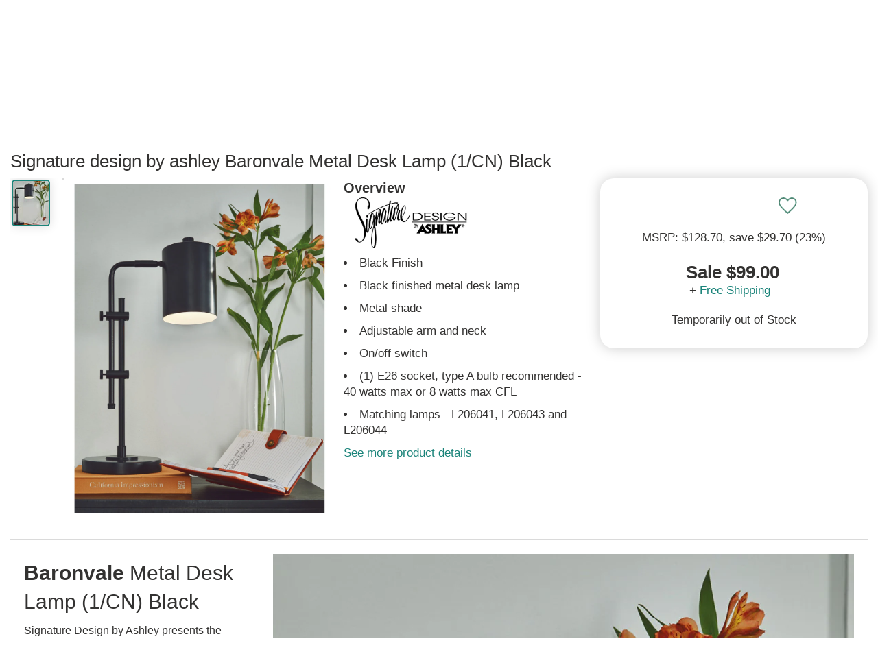

--- FILE ---
content_type: text/html; charset=utf-8
request_url: https://www.lampsusa.com/products/signature-design-by-ashley-baronvale-metal-desk-lamp-1cn-black-l206042
body_size: 84021
content:
<!doctype html>
<html lang="en">
<head><meta charset="UTF-8">
<meta http-equiv="Content-Type" content="text/html; charset=utf-8">
<meta name="viewport" content="width=device-width, initial-scale=1, minimum-scale=1, user-scalable=yes, maximum-scale=10" />
<meta http-equiv="x-dns-prefetch-control" content="on"><link rel="preconnect" href="https://cdn.shopify.com"><link rel="preload" href="https://www.lampsusa.com/cdn/shop/products/1dec7ac7-c885-4cd0-a4a3-7fdf9ba4f4e5_330x500.jpg?v=1642114493"><link rel="canonical" href="https://www.lampsusa.com/products/signature-design-by-ashley-baronvale-metal-desk-lamp-1cn-black-l206042" /><title>Baronvale Metal Desk Lamp (1/CN) Black</title><meta name="description" content="Signature Design by Ashley presents the Baronvale Metal Desk Lamp (1/CN). Available now in a Black Finish, to breathe new life into your home or office. Black Finish Black finished metal desk lamp Metal shade Adjustable arm and neck On/off switch (1) E26 socket, type A bulb recommended - 40 watts max or 8 watts max CFL"><link rel="shortcut icon" href="//www.lampsusa.com/cdn/shop/t/130/assets/favicon.gif?v=126301534552913901371643224020" type="image/gif" />

<meta name="msvalidate.01" content="1A04B900A1D35C3C4C7C93B12C3893FB" />
<meta name="google-site-verification" content="aMzY6cFh9LbfefzHYq9SsH9yJdLIOmYI-X_avHqdhK0" />

  <style>ins,mark{color:#000}article,aside,details,figcaption,figure,footer,header,hgroup,hr,main,menu,nav,section{display:block}dfn,mark{font-style:italic}button,hr,input{overflow:visible}audio,canvas,progress,video{display:inline-block}a,progress,sub,sup{vertical-align:baseline}[type=checkbox],[type=radio],legend{box-sizing:border-box;padding:0}abbr,address,article,aside,audio,b,blockquote,body,canvas,caption,cite,code,dd,del,details,dfn,div,dl,dt,em,fieldset,figcaption,figure,footer,form,h1,h2,h3,h4,h5,h6,header,hgroup,html,i,iframe,img,ins,kbd,label,legend,li,mark,menu,nav,object,ol,p,pre,q,samp,section,small,span,strong,sub,summary,sup,table,tbody,td,tfoot,th,thead,time,tr,ul,var,video{margin:0;padding:0;border:0;outline:0;font-size:100%;vertical-align:baseline;background:0 0}body{line-height:1;margin:0}nav ul{list-style:none}blockquote,q{quotes:none}blockquote:after,blockquote:before,q:after,q:before{content:'';content:none}a{margin:0;padding:0;font-size:100%;background:0 0;-webkit-text-decoration-skip:objects}ins{background-color:#fff;text-decoration:none}mark{font-weight:700;background-color:#ff0}del{text-decoration:line-through}abbr[title],dfn[title]{border-bottom:1px dotted;cursor:help}table{border-collapse:collapse;border-spacing:0}hr{border:0;border-top:1px solid #ccc;margin:1em 0;padding:0;box-sizing:content-box;height:0}input,select{vertical-align:middle}html{line-height:1.15;-ms-text-size-adjust:100%;-webkit-text-size-adjust:100%}h1{font-size:2em;margin:.67em 0}figure{margin:1em 40px}code,kbd,pre,samp{font-family:monospace,monospace;font-size:1em}abbr[title]{border-bottom:none;text-decoration:underline;text-decoration:underline dotted}b,strong{font-weight:bolder}small{font-size:80%}sub,sup{font-size:75%;line-height:0;position:relative}sub{bottom:-.25em}sup{top:-.5em}audio:not([controls]){display:none;height:0}img{border-style:none}svg:not(:root){overflow:hidden}button,input,optgroup,select,textarea{font-family:sans-serif;font-size:100%;line-height:1.15;margin:0}button,select{text-transform:none}[type=reset],[type=submit],button,html [type=button]{-webkit-appearance:button}[type=button]::-moz-focus-inner,[type=reset]::-moz-focus-inner,[type=submit]::-moz-focus-inner,button::-moz-focus-inner{border-style:none;padding:0}[type=button]:-moz-focusring,[type=reset]:-moz-focusring,[type=submit]:-moz-focusring,button:-moz-focusring{outline:ButtonText dotted 1px}fieldset{padding:.35em .75em .625em}legend{color:inherit;display:table;max-width:100%;white-space:normal}textarea{overflow:auto}[type=number]::-webkit-inner-spin-button,[type=number]::-webkit-outer-spin-button{height:auto}[type=search]{-webkit-appearance:textfield;outline-offset:-2px}[type=search]::-webkit-search-cancel-button,[type=search]::-webkit-search-decoration{-webkit-appearance:none}::-webkit-file-upload-button{-webkit-appearance:button;font:inherit}summary{display:list-item}[hidden],template{display:none}
html{scroll-behavior:smooth}body{font-family:Arial,Helvetica,sans-serif;color:#333231;font-size:16px;font-weight:400;line-height:1.3}.sitewrap{width:100%;margin-left:0;margin-right:0}.sitewrap2{width:100%;margin-left:0;margin-right:0}.wrap-out{width:100%;background-color:#fff}.wrap-in{width:100%;max-width:1880px;margin-left:auto;margin-right:auto;background-color:#fff}.wrap-pad{padding-left:0;padding-right:0}.site-topads-out{z-index:200000;width:100%;height:auto;display:block;max-height:0;background-color:#333231;position:fixed;overflow:hidden}.site-topads-show{display:block;max-height:230px}.site-topads-out,.site-top-out,.site-header-out,.site-body-out,.site-footer-out,.site-prefooter-out{clear:both}.site-top-out{background-color:#333231;z-index:100002}.site-top{background-color:#333231;color:#fff}.site-header-top-out{background-color:#fff;position:fixed;z-index:100001}.site-header-bot-out{z-index:100000;position:relative;background-color:#fff}.site-body-out{background-color:#fff}.site-banner-wide{width:100%;height:auto}input:focus{outline:none;background-color:#fff}button:focus{outline:none}h1{font-size:26px;clear:left}h2{font-size:24px}h3{font-size:22px}h4{font-size:20px}h5{font-size:18px}h6{font-size:16px}a{text-decoration:none;color:#333231}a:hover{text-decoration:underline;color:#4dbfb5}ul{list-style-position:inside}img{display:block}.scroll-to-top{position:fixed;display:block;right:17px;bottom:90px;-webkit-opacity:0;-moz-opacity:0;opacity:0;z-index:999999;-webkit-transition:-webkit-opacity 1s;-moz-transition:-moz-opacity 1s;transition:opacity 1s}.scroll-to-top a{font-size:30px;text-align:center;height:46px;width:46px;line-height:46px;display:block;-webkit-border-radius:30px;-mozborder-radius:30px;border-radius:30px;-webkit-box-shadow:0 0 15px #aeaeae;-moz-box-shadow:0 0 15px #aeaeae;box-shadow:0 0 15px #aeaeae;background-color:#fff}.scroll-to-top a:hover{text-decoration:none}.scroll-to-top-show{display:block;-webkit-transition:-webkit-opacity 1s;-moz-transition:-moz-opacity 1s;transition:opacity 1s;-webkit-opacity:.7;-moz-opacity:.7;opacity:.7}.site-topad{max-width:640px;width:33.33%;display:table-cell;max-height:230px;vertical-align:top}.site-topad img{width:100%;height:auto;max-width:640px;max-height:230px;vertical-align:top;-webkit-transform:-webkit-scale(1,1);-moz-transform:-moz-scale(1,1);transform:scale(1,1);-webkit-transition:all .25s ease-in-out;-moz-transition:all .25s ease-in-out;transition:all .25s ease-in-out}.site-topad img:hover{-webkit-transform:-webkit-scale(0.95,0.95);-moz-transform:-moz-scale(0.95,0.95);transform:scale(0.95,0.95)}.site-topads-button{background-color:#FBB232;display:inline-block;color:#fff!important;font-size:14px;padding:0 10px!important;margin-right:10px;border-radius:7px;border-top-right-radius:0;border-top-left-radius:0;font-weight:700;position:relative;top:-5px;height:30px}.site-topads-button span{position:relative;top:4px}.site-topads-button:hover{color:#333231!important}.site-topadsclose{position:relative;display:none}.site-topadsclose2{position:fixed;left:5px;top:5px;z-index:300000;background-color:#FBB232;-webkit-border-radius:17px;-moz-border-radius:17px;border-radius:19px;font-size:26px;border:2px solid #000;width:36px;height:36px;font-weight:700;line-height:36px;text-align:center}.site-topadsclose2 a{color:#fff}.site-topadsclose2 a:hover{text-decoration:none;color:#333231}.site-top-out{position:fixed}.site-top{height:36px;font-size:13px;overflow:hidden}.st-fix{width:100%;height:36px}.site-top:after{content:"";width:100%;height:36px}.st-l,.st-r{width:40%}.st-m{width:20%}.st-l,.st-m,.st-r{float:left;padding-top:5px}.st-l a{padding-right:30px}.st-m{text-align:center}.st-r a{float:right;padding-left:30px}.st-r .st-r-join{padding-left:10px}.st-or{float:right;padding-left:10px;padding-top:5px;color:#959595}.site-top a{color:#fff;line-height:25px}.site-top a:hover{color:#4dbfb5}.site-header-top{height:auto}.sht-fix{width:100%;height:70px}.sh-top{height:70px;clear:both}.sh-top-menu,.sh-top-logo,.sh-top-search,.sh-top-tools{float:left}.sh-top-logo form{display:none}.sh-top-menu{display:none;line-height:60px;min-width:75px;position:relative;top:3px}.sh-top-logo{width:25%;line-height:70px}.sh-top-logo a{display:block;padding-right:10px}.sh-top-logo img{width:100%;height:auto;max-width:325px;max-height:58px;vertical-align:middle;display:inline-block}.sh-top-search{width:50%;height:70px;display:table}.sh-top-search form{height:50px;width:100%;border:1px solid #333231;-webkit-border-radius:30px;-moz-border-radius:30px;border-radius:30px;background-color:#fff;margin:10px 0}.sh-top-search table{width:100%}.sh-top-search .srch-left{width:100%}.sh-top-search .srch-right{width:75px}.sh-top-search .srch-padl{width:30px;background:none}.sh-top-search .srch-padr{width:10px;background:none}.sh-top-search input{width:100%;padding:12px 0;border:none;line-height:20px;vertical-align:middle;color:#a0a0a0;font-size:16px}.sh-top-search .search-icon{border-radius:0 25px 25px 0;-moz-border-radius:0 25px 25px 0;-webkit-border-radius:0 25px 25px 0;width:85px;height:50px;text-align:center;line-height:27px;background:#1b847a;color:#fff;border:none;font-size:16px;font-weight:700;border-left:1px solid #333231}.sh-top-search .search-icon:hover{cursor:pointer;color:#333231}.sh-top-tools{width:25%;line-height:70px}.sh-top-cart{float:right;width:50px;height:30px}.tcarticon{padding:10px;display:inline;float:right;position:relative;font-weight:700;line-height:55px;width:100%;min-width:120px;text-align:right;top:4px}.tcarticon a{display:block}.tcartcount{background-color:#1b847a;color:#fff;padding:3px 7px;text-align:center;border-radius:10px;margin-right:10px;font-size:14px;height:14px;line-height:14px;left:16px;top:-8px}.tcarticonpic{display:inline-block;top:7px;position:relative}.tcartcount{position:absolute;z-index:1}.tcartpanelwrap{position:fixed;display:none;line-height:16px;right:10px;height:80%;max-height:80%}.tcartpanel{position:absolute;width:260px;height:auto;min-height:100px;z-index:100009;right:0;top:65px;-webkit-border-radius:0 0 10px 10px;-moz-border-radius:0 0 10px 10px;border-radius:0 0 10px 10px;-webkit-box-shadow:0 0 15px #8a8a8a;-moz-box-shadow:0 0 15px #8a8a8a;box-shadow:0 0 15px #8a8a8a;border-top:2px solid #333231;padding:20px;background-color:#fff;overflow-y:auto;overflow-x:hidden;max-height:80%}.tcartpanelshow{display:block}.tcartitem{height:150px;margin-bottom:10px;display:table}.tcartitemimg{display:table-cell;width:5%;min-width:125px;margin-right:10px;vertical-align:top}.tcartitemimg img{width:auto;height:auto;max-width:125px;max-width:150px}.tcartiteminfo{display:table-cell;width:95%;height:150px;vertical-align:top;padding-left:10px}.tcartitemtit{display:block;margin-bottom:10px;line-height:1.3}.tcartitemqty{display:block}.tcartitemprice{color:#fab231}.tcarttot{border-top:1px solid #dadada;border-bottom:1px solid #dadada;line-height:30px;font-size:20px;padding:10px 0;display:table;width:100%;margin:20px 0 10px}.tcarttottxt{width:50%;display:table-cell}.tcarttotprice{width:50%;text-align:right;display:table-cell}.tcartbot{padding:10px 0 0;line-height:30px;display:table;width:100%;color:#fff}.tcartbot a{font-size:16px}.tcartcart{width:50%;display:table-cell}.tcartcheck{width:50%;display:table-cell;text-align:right}.tcartbot a{padding:9px 25px}.tcartbot a:hover{color:#fff;text-decoration:none}.tcartitemdel a{font-size:12px;margin-top:5px;display:block;padding:5px 10px 5px 0}.sh-shopperapproved{float:right;margin-right:100px;margin-top:15px;-webkit-opacity:0;-moz-opacity:0;opacity:0;-webkit-transition:-webkit-opacity 5s;-moz-transition:-moz-opacity 5s;transition:opacity 5s}.autosuggest-out{position:relative;z-index:100009;top:-6px;width:100%}.autosuggest{position:absolute;background-color:#fff;list-style:none;padding:20px;-webkit-border-radius:0 0 10px 10px;-moz-border-radius:0 0 10px 10px;border-radius:0 0 10px 10px;-webkit-box-shadow:0 0 15px #aeaeae;-moz-box-shadow:0 0 15px #aeaeae;box-shadow:0 0 15px #aeaeae;display:none;-webkit-column-count:2;-moz-column-count:2;column-count:2;border-bottom:3px solid #333231}.autosuggest-show{display:block}.autosuggest li{width:100%;padding-top:5px;vertical-align:middle}.autosuggest-wrap{height:75px;vertical-align:top;display:table;width:100%;border-top:1px solid #dadada;padding-top:5px}.autosuggest-thumbnail{display:inline-block;min-width:42px;width:10%;display:table-cell;vertical-align:top}.autosuggest img{max-width:62px;max-height:75px;width:auto;height:auto}.autosuggest-title{display:table-cell;padding:0 5px 0 10px;width:90%;vertical-align:top}.autosuggest-view{display:table-cell;width:10%;vertical-align:top}.site-header-bot{height:auto}.sh-bot{height:50px;clear:both}.mm{float:left;line-height:50px;font-weight:700;font-size:14px}.mmsub{background-color:#fff;width:auto;min-height:250px;max-width:1200px;height:auto;padding:10px 20px 20px;border-top:2px solid #333231;-moz-box-shadow:0 6px 12px #dadada;-webkit-box-shadow:0 6px 12px #dadada;box-shadow:0 6px 12px #dadada;-moz-border-bottom-left-radius:10px;-webkit-border-bottom-left-radius:10px;-moz-border-bottom-right-radius:10px;-webkit-border-bottom-right-radius:10px;border-bottom-left-radius:10px;border-bottom-right-radius:10px;display:none;position:absolute;text-align:center}.mmhead a{padding-right:42px;display:block;font-size:18px}.mm:hover > .mmhead a{color:#4dbfb5!important}.mmhead:hover +.mmsub{display:block}.mmsub:hover{display:block}.mmheadarr{font-weight:400;font-size:12px;padding-left:5px;color:#aeaeae}.mmsub1{display:block;vertical-align:top;background-color:#fff;line-height:24px;margin-bottom:10px;text-align:left}.mmsub2head{font-size:20px;font-weight:400;text-align:center}.mmsub2head span{display:none}.mmsub2{font-size:16px;font-weight:400;line-height:36px;border-bottom:1px solid #eaeaea;margin-right:20px}.mmsub2head a,.mmsub2 a{display:block;width:100%;line-height:36px}.mmsubcols1{width:20%}.mmsubcols2{width:30%}.mmsubcols3{width:20%}.mmsubcols4{width:22%}.mmsubcols5{width:20%}.mmsubcols1{width:100%}.mmsubcols2{width:100%}.mmsubcols3{width:100%}.mmsubcols4{width:100%}.mmsubcols5{width:100%}.mmcnt{color:#bababa;font-size:12px;padding-left:10px}.mmchosen{color:#1b847a}.mmextra{display:none}.mmmenu a{background-color:#333231;color:#fff;display:inline-block;position:relative;top:10px}.mmmenu a:hover{text-decoration:none;color:#4dbfb5}.mmfilter{text-decoration:underline;font-size:30px}.mmfilter a{background-color:#fff;color:#8a8a8a;display:inline-block;position:relative;top:10px}.mmfilter a:hover{text-decoration:none;color:#4dbfb5}.mmfiltersback{display:none}.btn{font-weight:700;font-size:20px;padding:9px 45px;background-color:#ffc76f;background:linear-gradient(180deg,#ffd77f 0%,#fe9a5e 100%);box-shadow:3px 3px 10px #ccc;color:#45403f!important;line-height:27px;min-width:130px;text-align:center;border-radius:50px;cursor:pointer;border:1px solid #eee;text-decoration:none!important;position:relative;letter-spacing:.5px;display:flex;flex-direction:row;flex-wrap:nowrap;justify-content:center;align-items:center}.btnmain{background-color:#ffc76f;background:linear-gradient(180deg,#ffc76f 0%,#fe9a5e 100%);color:#45403f!important;border:2px solid #eee!important;box-shadow:3px 3px 10px #ccc;text-decoration:none!important;position:relative;border-radius:50px;letter-spacing:.5px;display:flex;flex-direction:row;flex-wrap:nowrap;justify-content:center;align-items:center;font-weight:700}@media all and (hover: hover) and (pointer: fine){.btnmain:hover{border:2px solid #fff;background-color:#ffd77f;background:linear-gradient(180deg,#ffd77f 0%,#feaa6e 100%);color:#064950!important;text-decoration:none!important;top:1px;left:1px}.btn:hover{border:1px solid #fff;background-color:#ffd77f;background:linear-gradient(180deg,#ffd77f 0%,#feaa6e 100%);color:#064950!important;text-decoration:none!important;top:1px;left:1px}}.sview{position:relative;overflow:hidden;height:263px;width:100%}.sview2{overflow-x:auto;-webkit-overflow-scrolling:touch;overflow-y:hidden;width:100%;height:280px}.sview3{display:flex;flex-direction:row;flex-wrap:nowrap}.sview-content{width:auto;height:190px;white-space:nowrap}.sviewleft,.sviewright{position:absolute;width:40px;height:80px;top:20%;background-color:#fff;line-height:80px;font-weight:700;font-size:24px;text-align:center;-ms-filter:progid:DXImageTransform.Microsoft.Alpha(Opacity=90);filter:alpha(opacity=90);opacity:.9;z-index:100}.sviewleft a,.sviewright a{display:block}.sviewleft a:hover,.sviewright a:hover{text-decoration:none}.sviewleft:hover,.sviewright:hover{-ms-filter:progid:DXImageTransform.Microsoft.Alpha(Opacity=100);filter:alpha(opacity=100);opacity:1}.sviewleft{left:0;box-shadow:5px 0 15px #dadada;border-top-right-radius:50px;border-bottom-right-radius:50px}.sviewright{right:0;box-shadow:-5px 0 15px #dadada;border-bottom-left-radius:50px;border-top-left-radius:50px}.sviewleft a span{position:relative;left:-6px}.sviewright a span{position:relative;left:6px}.sview-item{width:150px;min-width:125px;text-align:center;display:inline-block;padding:0 4px;vertical-align:top;white-space:normal;border:1px solid #fff;margin-right:25px;box-shadow:0 0 7px #ccc;margin-top:3px}.sview-item:hover{border:1px solid #4dbfb5;-webkit-box-shadow:0 0 15px #dadada;-moz-box-shadow:0 0 15px #dadada;box-shadow:0 0 15px #dadada}.sview-text .sview-item:hover{border:1px solid #fff;-webkit-border-radius:0;-moz-border-radius:0;border-radius:0;-webkit-box-shadow:0 0 0 #fff;-moz-box-shadow:0 0 0 #fff;box-shadow:0 0 0 #fff}.sview-img,.sview-txt{text-align:center;display:inline-block;font-size:16px;font-weight:700}.sview-txt{height:38px;padding:5px 0}.sview-txt h2,.sview-txt h3{font-size:16px;font-weight:700}.sview-price{font-size:20px;font-weight:400;margin-top:5px}.sview-img{height:150px;width:125px;border-bottom:1px solid #ccc;padding-bottom:10px;margin-top:5px}.sview-img img{-webkit-border-radius:7px;-moz-border-radius:7px;border-radius:7px}.sview-img a{height:150px;display:inline-block;line-height:150px;position:relative}.sview-img a .grad{display:none}.sview-item:hover .grad{display:none}.sview-img img{margin:auto;vertical-align:bottom;display:inline-block}.slide-heading{font-size:22px;margin-bottom:10px;display:inline-block}.slide-headlink{display:inline-block}.sview-getthelook .sview-item{width:200px;padding-right:10px}.sview-getthelook .sview-img{width:auto}.sview-getthelook .sview-txt h3{font-weight:400;font-size:14px}.sview-simpleproduct .sview-item{width:250px;height:410px;padding:5px;margin-right:25px;border:2px solid #fff}.sview-simpleproduct .sview-img,.sview-simpleproduct .sview-img a{height:300px;width:250px;line-height:300px;filter:none}.sview-simpleproduct .sview-img img{vertical-align:middle}.sview-simpleproduct .sview-txt h3{font-weight:400;font-size:14px}.sview-simpleproduct .sview-item:hover{-wekbit-box-shadow:0 0 10px #bababa;-moz-box-shadow:0 0 10px #bababa;box-shadow:0 0 10px #bababa;border:2px solid #4dbfb5;cursor:pointer}.sview-text .sview-item{width:100%!important;height:auto;min-height:300px;padding:0;text-align:left}.sview-words{height:auto;width:100%}.sview-words a{text-decoration:underline}.sview-chosen{color:#1b847a}.sview-vertical{width:100%;height:auto;margin-left:auto;margin-right:auto;max-width:1024px;max-height:910px;overflow-y:auto;overflow-x:hidden}.sview-vertical .sview-content{height:auto}#sview-50{height:220px}#sview2-50{height:240px}#sview2-50 .sview-img{min-height:50px}#sview2-50 .sview-img a{height:150px;line-height:150px}#sview-50 .sviewleft,#sview-50 .sviewright{height:60px;line-height:60px}.sview-guides{-webkit-column-count:3;-moz-column-count:3;column-count:3;height:370px;width:100%;-webkit-column-gap:15px;-moz-column-gap:15px;column-gap:15px}.sview-policies{margin:0 50px}.sview-policy{text-align:left;width:auto;min-width:285px}.sview-poltit{font-weight:700}.agoto{position:relative;top:-100px}.agoto2{position:absolute}.nicetext{font-size:16px}.nicetext a{text-decoration:underline}.nicetext p{margin-bottom:7px;line-height:1.6}.nicetext ul{margin:7px 0}.nicetext li{margin:0 0 7px 15px;line-height:1.6;text-indent:-24px;padding-left:30px}.nicetext h2,.nicetext h3,.nicetext h4,.nicetext h5{padding:7px 0 10px}.site-prefooter,.site-prefooter-out{background-color:#fff}.site-footer{padding:15px 0;display:block}.footer-ad{width:100%;margin-bottom:20px}.footer-ad img{max-width:1360px;height:auto;width:100%;margin-left:auto;margin-right:auto}.idx-section-title{display:table;width:100%;height:auto;text-align:center;line-height:60px}.idx-sectitbar{border-bottom:2px solid #aeaeae;display:table-cell;width:45%;position:relative;top:-30px}.idx-sectit-title{display:table-cell;width:10%;white-space:nowrap;padding:0 20px}.idx-sectit-title h2{display:inline-block}.idx-sectit-title span{display:inline-block}.site-footer,.site-footer-out{background-color:#fff;color:#fff}.site-footer a{color:#fff}.site-footer{padding:55px 0;display:table;background-color:#45403f}.sf-l{width:40%;float:left;margin-bottom:20px}.sf-r{width:60%;float:left}.sf-r1,.sf-r2,.sf-r3{width:33.3%;float:left}.sf-r h3{font-size:16px;line-height:24px;padding:0 10px 12px 0;font-weight:600;color:#4dbfb5}.sf-r h3 span{float:right;width:12px;text-align:center;color:#fff;background-color:#1b847a;padding:3px 9px;border-radius:18px;font-size:22px;display:none}.sf-link{padding:0 10px 12px 0;display:block}.sf-menu{margin-top:10px}.sf-rtop-hide,.sf-rtop-show:hover{text-decoration:none!important}.sf-rtop-hide{display:none}.sf-logo{margin-bottom:40px}.sf-logo img{width:100%;max-width:325px;height:auto}.sf-phone{font-size:22px;line-height:30px}.sf-infot{font-weight:700;margin-top:20px}.sf-social{margin-top:40px}.sf-social span{margin:0 10px 5px 0;display:inline-block}.site-end,.site-end-out{background-color:#fff}.site-end{height:50px;text-align:center;padding-top:30px;background-color:#1f1f1f}.se-lusa{font-weight:700}#olark-wrapper .olark-launch-button{-ms-filter:progid:DXImageTransform.Microsoft.Alpha(Opacity=70);filter:alpha(opacity=70);opacity:.7}@media (min-width:1px) and (max-width:767px){#olark-wrapper .olark-launch-button{height:38px!important;padding:0 12px!important}}#GTS_CONTAINER{position:fixed;left:10px;bottom:0;z-index:100;border:1px solid #aeaeae;-webkit-border-top-left-radius:10px;-webkit-border-top-right-radius:10px;-moz-border-top-left-radius:10px;-moz-border-top-right-radius:10px;border-top-left-radius:10px;border-top-right-radius:10px;overflow:hidden;border-bottom:0;-webkit-box-shadow:0 0 15px #dadada;-moz-box-shadow:0 0 15px #dadada;box-shadow:0 0 15px #dadada;background-color:#f5f5f5}.spr-badge[data-rating="0.0"]{display:none}.ctct-form-defaults{padding:5px 20px!important}.ctct-form-defaults h2{text-align:center}.wrap-signup{box-shadow:0 -5px 10px #eee}#ctct_recaptcha_0{display:none!important}#ctct_recaptcha_1{display:none!important}#shop-hcaptcha-badge-container{display:none!important}.box1{display:flex;display:flex;flex-direction:row;flex-wrap:nowrap}.boxinner{display:flex;flex-direction:column;flex-wrap:wrap;width:100%;padding:20px;justify-content:center}.boxinner img{width:100%;height:auto;border-radius:7px}.box2{display:flex;display:flex;flex-direction:row;flex-wrap:nowrap;width:100%;margin-bottom:20px}.box2 .boxinner{width:50%;height:auto;padding:20px}.box21{display:flex;display:flex;flex-direction:row;flex-wrap:nowrap;width:100%;margin-bottom:20px}.box21 .boxinner{width:50%;height:auto;padding:20px}.box421{display:flex;display:flex;flex-direction:row;flex-wrap:nowrap;width:100%;margin-bottom:20px;align-items:flex-start}.box421 .boxinner{width:25%;height:auto;padding:20px}.box1 h2,.box21 h2,.box421 h2{border-bottom:3px solid;margin-bottom:15px}.paginate{text-align:center;border-top:2px solid #dadada;border-bottom:2px solid #dadada;clear:both;padding:20px 0;margin-bottom:20px}.paginlink,.paginactive,.paginpad{padding:12px 17px;border:2px solid #dadada;line-height:18px;font-size:15px;min-width:17px;text-align:center;margin-right:5px;margin-bottom:5px}.paginpad{border:2px solid #fff}.paginlink{display:inline-block}.paginnext{border:2px solid #777675;background-color:#1b847a}.paginlink:hover{border-color:#4dbfb5;background:#4dbfb5;color:#fff}.paginnext:hover{background-color:#4dbfb5;color:#fff!important;border:2px solid #777675}.paginactive{border-color:#1b847a;background:#1b847a;color:#fff}.paginlead{font-weight:700}.grecaptcha-badge{display:none}#goodappsf-icon{right:100px!important;bottom:15px!important}@media only screen and (max-width : 767px){#goodappsf-icon{right:80px!important;bottom:5px!important}}@media all and (max-width:960px){.box21{display:flex;flex-direction:column;flex-wrap:wrap}.box21 .boxinner{width:100%;padding:0;margin-bottom:20px}.box421{display:flex;flex-direction:row;flex-wrap:wrap}.box421 .boxinner{width:33%;padding:50px}}@media all and (max-width:640px){.box421{display:flex;flex-direction:column;flex-wrap:wrap}.box421 .boxinner{width:100%;padding:0;margin-bottom:20px}}@media only screen and (max-width: 1640px){.wrap-pad{padding-left:15px;padding-right:15px}}@media only screen and (max-width: 1420px){.mmhead a{font-size:18px;padding-right:36px}}@media only screen and (max-width: 1375px){.mmhead a{font-size:18px;padding-right:30px}}@media only screen and (max-width: 1300px){.mmhead a{font-size:17px;padding-right:30px}}@media only screen and (max-width: 1250px){.mmhead a{font-size:17px;padding-right:26px}}@media only screen and (max-width : 1199px){.mmsubcols1{width:20%}.mmsubcols2{width:30%}.mmsubcols3{width:30%}.mmsubcols4{width:25%}.mmsubcols5{width:20%}.mmhead a{font-size:18px;padding-right:35px}.sh-shopperapproved{display:none}.mmsub{width:100%;left:0}}@media only screen and (min-width : 1025px){.autosuggest{max-width:800px}.autosuggest2{max-width:800px;margin-left:auto;margin-right:auto}}@media only screen and (min-width:1024px){.ctct-form-custom{display:flex;flex-wrap:wrap}.ctct-form-custom h2{width:100%}.ctct-form-custom #email_address_field_1{order:2;width:30%}.ctct-form-custom #first_name_field_0{order:3;width:30%;margin-left:10px}.ctct-form-custom #first_name_field_1{order:3;width:30%;margin-left:10px}.ctct-form-custom #gdpr_text{order:5}.ctct-form-custom .ctct-form-button{order:4;width:30%!important;height:45px!important;margin-top:28px;margin-left:10px}.ctct-form-text{width:100%}}@media only screen and (max-width : 991px){.sf-l{width:100%}.sf-r{width:100%}.mmhead a{font-size:18px;padding-right:30px}}@media only screen and (max-width : 950px){.mmhead a{font-size:18px;padding-right:24px}}@media only screen and (max-width : 900px){.mmhead a{font-size:17px;padding-right:20px}}@media only screen and (max-width : 825px){.mmhead a{font-size:17px;padding-right:15px}}@media only screen and (min-width:768px) and (max-width:1023px){.ctct-form-custom{display:flex;flex-wrap:wrap}.ctct-form-custom h2{width:100%}.ctct-form-custom #email_address_field_1{width:45%}.ctct-form-custom #first_name_field_0{width:45%;margin-left:10px}.ctct-form-custom #first_name_field_1{width:45%;margin-left:10px}.ctct-form-text{width:100%}}@media only screen and (max-width : 768px){.autosuggest{-webkit-column-count:1;-moz-column-count:1;column-count:1}}@media only screen and (max-width : 767px){.site-topads-show{display:block}.site-topad{width:100%;max-width:100%;display:block}.site-topad img{max-width:100%}.st-l{width:36%}.st-m{width:28%}.st-r{width:36%}.sf-r1,.sf-r2,.sf-r3{width:100%}.sf-r h3 span{display:block}.sf-rtop-hide{display:block}.sf-r h3{border-bottom:1px solid #dadada;margin-top:5px}.sf-menu,.sf-rtop-show,.sf-rtop-hide:target{display:none}.sf-rtop-hide:target + .sf-rtop-show,.sf-rtop-hide:target ~ .sf-menu{display:block}.sh-top-menu{display:inline-block;width:25%}.sh-top-logo{width:40%}.sh-top-search{display:none}.sh-top-tools{width:30%}.site-header-bot-out{display:none}.site-header-bot-out.mmshow{position:absolute;top:108px;left:0;z-index:100002;display:block;width:100%}.mmtop{display:table;width:100%}.mmtop .sh-top-logo,.mmtop .sh-top-tools{display:none}.mmtop .sh-top-search{display:table-cell;width:70%;float:right}.mmtop .sh-top-menu{width:25%;min-width:75px;display:table-cell}.mmshow .mmsub{display:block;background-color:transparent;-webkit-box-shadow:0 0 0;-moz-box-shadow:0 0 0;box-shadow:0 0 0;border:0;padding:0}.mmshow .mmhead{display:none}.mmshow .wrap-in{background-color:transparent}.mmshow .mmsub1.mmextra{position:absolute;left:100%;top:0;width:100%;display:none}.mmshow #mmid{position:absolute;left:0;top:0;width:100%;display:block}.mmshow .mm .mmsub1{position:absolute;left:200%;top:0;width:100%;display:none}.mmsub2head{display:table;width:100%;padding:0}.mmsub2{margin-left:20px}.mmshow .mmsub2head span{display:inline-block;font-size:18px;font-weight:700;line-height:46px;padding:0 10px;min-width:50px;max-width:50px;width:10%;text-align:center;display:table-cell;background-color:#333231;color:#fff}.mmshow .mmsub2head span:hover{color:#4dbfb5;cursor:pointer}.mmshow .mmsub2head a{width:90%;display:table-cell;background-color:#1b847a;color:#fff;line-height:46px;padding-left:15px}.mmsub1{border-bottom:2px solid #333231;-webkit-box-shadow:0 7px 15px #dadada;-moz-box-shadow:0 7px 15px #dadada;box-shadow:0 7px 15px #dadada;height:640px;z-index:2}#mmid{z-index:1}.mmsub .mmsub1{z-index:3}.mmawake{display:block!important}.mmoff0{left:0!important}.mmoff100{left:-100%!important}.mmoff200{left:-200%!important}.mmbodyhide{display:none!important}.mmfiltershow{display:block!important}.mmfiltershow .coll-filters{position:absolute;left:0;top:76px;width:100%;z-index:100000}.mmfiltershow .attribute-filter-title-parent,.mmfiltershow .attribute-filter-title-parent,.mmfiltershow .attribute-filter-title{display:none}.mmfilterstitle{display:table;width:100%}.mmfiltersback{display:table-cell;font-size:18px;font-weight:700;line-height:46px;padding:0 10px;min-width:50px;max-width:50px;width:10%;text-align:center;background-color:#333231}.mmfiltersback a{color:#fff}.mmfiltersback a:hover{color:#4dbfb5;cursor:pointer;text-decoration:none}.mmfiltersby{background-color:#1b847a;line-height:47px;color:#fff;font-size:16px;padding-left:15px;display:block;font-weight:700}.attribute-filter-option-hide0,.attribute-filter-option-hide1,.attribute-filter-option-hide2,.attribute-filter-option-hide3,.attribute-filter-option-hide4,.attribute-filter-option-hide5,.attribute-filter-option-hide6,.attribute-filter-option-hide7,.attribute-filter-option-hide8,.attribute-filter-option-hide9,.attribute-filter-option-hide10,.attribute-filter-option-hide11,.attribute-filter-option-hide12{display:list-item!important}.attribute-filter-menu-full{max-height:2000px!important;max-height:48px!important}.attribute-filter-menu-full.afilter-collapsed{max-height:2000px!important}.attribute-filter-moreless{display:none!important}.adwordsbox{width:100%;max-width:100%;overflow-x:auto;overflow-y:hidden;height:130px!important}.tcartsum{display:none}.tcarticon{width:auto;min-width:60px}.sh-top-logo{width:55%}.sh-top-tools{width:10%;float:right}.tcarticon{padding-right:0}.sh-top-logo-product a{display:none}.sh-top-logo-product form{display:block}.sh-top-logo-product form .qtyinput{width:50px!important}.sh-top-logo-product form .qtyinput input{width:24px!important}.sh-top-logo-product form .addcart{width:auto!important}.sh-top-logo-product form .addcart .btn{padding:5px 30px 5px 10px !important}.sh-top-logo-product{line-height:50px}#togglefilters{display:block!important}}@media only screen and (max-width : 479px){.st-l{width:50%}.st-m{display:none}.st-r{width:50%}}@media only screen and (max-width : 319px){.st-l{display:none}.st-r{width:100%}}body{
	/*font-family:Arial, Verdana, Helvetica, Trebuchet MS, sans-serif;*/
	font-weight:400;
	font-family:arial,helvetica,sans-serif;
    font-style:normal;
	font-size:17px;
	line-height:1.4;
}h1{font-weight:400;
	font-family:arial,helvetica,sans-serif;
    font-style:normal;
	text-transform:none;
}h2{font-weight:400;
	font-family:arial,helvetica,sans-serif;
    font-style:normal;
	text-transform:none;
}h3{font-weight:400;
	font-family:arial,helvetica,sans-serif;
    font-style:normal;
	text-transform:none;
}h4{font-weight:400;
	font-family:arial,helvetica,sans-serif;
    font-style:normal;
	text-transform:none;
}h5{font-weight:400;
	font-family:arial,helvetica,sans-serif;
    font-style:normal;
	text-transform:none;
}h1{font-size:40px;font-weight:400;}
h2{font-size:30px;font-weight:400;}
h3{font-size:26px;font-weight:400;}
h4{font-size:22px;font-weight:400;}
h5{font-size:20px;font-weight:400;}

b,strong {
  font-weight:bold;
  font-family:arial,helvetica,sans-serif;
  font-style:normal;
}
em,i{
  font-style:italic;
}
.new-header{margin-bottom:10px}.new-header *{box-sizing:border-box}.new-header #search input{width:100%!important;height:auto;border:0!important;background:none}.new-header #search button{border:0!important;padding:0;background:none}.c1{background-color:#fff;color:#333231;border-color:#777675}.c1 h1,h1 .c1,.c1 h2,h2 .c1,.c1 h3,h3 .c1,.c1 h4,h4 .c1,.c1 h5,h5 .c1,.c1 h6,h6 .c1{color:#1b847a}.c1 a,a .c1{color:#333231}.c1 a:hover,a .c1:hover{color:#4dbfb5}.c1 a:visited,a .c1:visited{color:#333231}.c1 a:visited:hover,a .c1:visited:hover{color:#4dbfb5}a.c1{color:#1b847a!important}a.c1:hover{color:#4dbfb5!important}.c2{border-color:#ccc}.c3{color:#bf3754}.c4{background-color:#1b847a;color:#fff}.c5{background-color:#1b847a;color:#fff}.c5 a,a .c5{color:#fff}.c5 a:hover,a .c5:hover{color:#4dbfb5}.c5 a:visited,a .c5:visited{color:#eee}.c5 a:visited:hover,a .c5:visited:hover{color:#4dbfb5}.c6{color:#777675}.c7{border-bottom-color:#777675}.c8{border-bottom-color:#fff}.c9{border-top-color:#777675}.c10{border-top-color:#fff}.c11{background-color:#e0ece7;background:linear-gradient(to right,#fff 0%,#e0ece7 100%)}.c12{color:#fff!important}.c13{border-color:#ccc}.c13:hover{border-color:#4dbfb5}.c14{background-color:#fff}.c15{color:#1b847a!important}a.c15{color:#1b847a!important}a:hover.c15{color:#4dbfb5!important}.c16{color:#86B75D;border:2px dashed #777675}.c17{border-color:#777675}.cc18{border-color:#fff}.cc18:hover{border-color:#4dbfb5}.c19{background-color:#fffa}.c20{border-color:#4dbfb5}.c21{background-color:#ccc}.c22{background-color:#1b847a}.c23{background-color:#d7f1ee}.c24{background-color:#77767520;border-color:#0002}.c25{color:#bf3754}.c26{color:#1b847a}.c26:hover{color:#4dbfb5}.c27{background-color:#333;color:#fff}.clear{clear:both}.facross{display:flex;flex-direction:row;flex-wrap:nowrap}.facross2{display:flex;flex-direction:row;flex-wrap:wrap}.fdown{display:flex;flex-direction:column;flex-wrap:wrap}.fhleft{justify-content:flex-start}.fhright{justify-content:flex-end}.fhcenter{justify-content:center}.fhbetween{justify-content:space-between}.fharound{justify-content:space-around}.fheven{justify-content:space-evenly}.fvtop{align-items:flex-start}.fvbottom{align-items:flex-end}.fvcenter{align-items:center}.fvstretch{align-items:stretch}.fvbaseline{align-items:baseline}.fvtop2{align-content:flex-start}.fvbottom2{align-content:flex-end}.fvcenter2{align-content:center}.fvstretch2{align-content:stretch}.fvbaseline2{align-items:baseline}.fsstart{align-self:flex-start}.fscenter{align-self:center}.fg0{flex-grow:0}.fg1{flex-grow:1}.fg2{flex-grow:2}.fg3{flex-grow:3}.fg4{flex-grow:4}.fg5{flex-grow:5}.fg6{flex-grow:6}.fg7{flex-grow:7}.fg8{flex-grow:8}.fg9{flex-grow:9}.fg10{flex-grow:10}.fg11{flex-grow:11}.fg12{flex-grow:12}.fs0{flex-shrink:0}.fs1{flex-shrink:1}.fs2{flex-shrink:2}.fs3{flex-shrink:3}.fs4{flex-shrink:4}.fs5{flex-shrink:5}.fs6{flex-shrink:6}.fs7{flex-shrink:7}.fs8{flex-shrink:8}.fs9{flex-shrink:9}.fs10{flex-shrink:10}.fs11{flex-shrink:11}.fs12{flex-shrink:12}.fo0{order:0}.fo1{order:1}.fo2{order:2}.fo3{order:3}.fo4{order:4}.fo5{order:5}.fo6{order:6}.fo7{order:7}.fo8{order:8}.fo9{order:9}.fo10{order:10}.fo11{order:11}.fo12{order:12}.wauto{width:auto}.w0{width:0}.w30{width:30px}.wquarter{width:40px}.w60{width:60px}.whalf{width:80px}.w120{width:120px}.w1{width:160px}.w172{width:172px}.w1half{width:240px}.w300{width:300px}.w2{width:320px}.w2half{width:400px}.w3{width:480px}.w4{width:640px}.w5{width:800px}.w6{width:960px}.w7{width:1120px}.w8{width:1280px}.w9{width:1440px}.w10{width:1600px}.w11{width:1760px}.w12{width:1920px}.w0p{width:0}.wquarterp{width:2%}.whalfp{width:4%}.w1p{width:8%}.w2p{width:16.5%}.w20p{width:20%}.w3p{width:25%}.w4p{width:33.33%}.w5p{width:41%}.w6p{width:50%}.w7p{width:58%}.w8p{width:66.66%}.w9p{width:75%}.w80p{width:80%}.w10p{width:83%}.w11p{width:92%}.w12p{width:100%}.minw0{min-width:0}.minwquarter{min-width:40px}.minw60{min-width:60px}.minwhalf{min-width:80px}.minw1{min-width:160px}.minw1half{min-width:240px}.minw2{min-width:320px}.minw3{min-width:480px}.minw4{min-width:640px}.minw5{min-width:800px}.minw6{min-width:960px}.minw7{min-width:1120px}.minw8{min-width:1280px}.minw9{min-width:1440px}.minw10{min-width:1600px}.minw11{min-width:1760px}.minw12{min-width:1920px}.minw100{min-width:100%}.maxw0{max-width:0}.maxwquarter{max-width:40px}.maxwhalf{max-width:80px}.maxw120{max-width:120px}.maxw1{max-width:160px}.maxw1half{max-width:200px}.maxw240{max-width:240px}.maxw2{max-width:320px}.maxw400{max-width:400px}.maxw3{max-width:480px}.maxw512{max-width:512px}.maxw4{max-width:640px}.maxw5{max-width:800px}.maxw6{max-width:960px}.maxw7{max-width:1120px}.maxw8{max-width:1280px}.maxw9{max-width:1440px}.maxw10{max-width:1600px}.maxw11{max-width:1760px}.maxw1880{max-width:1880px}.maxw12{max-width:1920px}.maxw100{max-width:100%}.maxw200{max-width:200px}.maxw280{max-width:280px}.maxw300{max-width:300px}.maxw400{max-width:400px}.maxw12p{max-width:100%}.hauto{height:auto}.h0{height:0}.h10{height:10px}.h20{height:20px}.h24{height:24px}.h30{height:30px}.h40{height:40px}.h50{height:50px}.h60{height:60px}.h70{height:70px}.h80{height:80px}.h90{height:90px}.h100{height:100px}.h110{height:110px}.h120{height:120px}.h130{height:130px}.h140{height:140px}.h150{height:150px}.h160{height:160px}.h170{height:170px}.h180{height:180px}.h190{height:190px}.h200{height:200px}.h206{height:206px}.h220{height:220px}.h240{height:240px}.h280{height:280px}.h320{height:320px}.h360{height:360px}.h400{height:400px}.h440{height:440px}.h480{height:480px}.h520{height:520px}.h560{height:560px}.h600{height:600px}.h260{height:250px}.h540{height:540px}.h640{height:640px}.h50p{height:50%}.h100p{height:100%}.minh0{min-height:0}.minh50{min-height:50px}.minh66{min-height:66px}.minh80{min-height:80px}.minh120{min-height:120px}.minh140{min-height:140px}.minh165{min-height:165px}.minh240{min-height:240px}.minh280{min-height:280px}.minh320{min-height:320px}.maxh80{max-height:80px}.maxh160{max-height:160px}.maxh200{max-height:200px}.maxh240{max-height:240px}.maxh280{max-height:280px}.maxh300{max-height:300px}.maxh320{max-height:320px}.maxh360{max-height:360px}.mauto{margin:auto}.m0{margin:0}.m5{margin:5px}.m10{margin:10px}.m15{margin:15px}.m20{margin:20px}.m30{margin:30px}.m40{margin:40px}.m50{margin:50px}.m60{margin:60px}.m70{margin:70px}.m80{margin:80px}.m90{margin:90px}.m100{margin:100px}.m110{margin:110px}.m120{margin:120px}.m130{margin:130px}.m140{margin:140px}.m150{margin:150px}.m160{margin:160px}.m170{margin:170px}.m180{margin:180px}.m190{margin:190px}.m200{margin:200px}.mt0{margin-top:0}.mt5{margin-top:5px}.mb5{margin-bottom:5px}.mt10{margin-top:10px}.mb10{margin-bottom:10px}.mt20{margin-top:20px}.mb20{margin-bottom:20px}.mt40{margin-top:40px}.mb40{margin-bottom:40px}.mlr0{margin-left:0;margin-right:0}.mlr5{margin-left:5px;margin-right:5px}.mlr10{margin-left:10px;margin-right:10px}.mlr20{margin-left:20px;margin-right:20px}.mlr30{margin-left:30px;margin-right:30px}.mlr40{margin-left:40px;margin-right:40px}.mlr50{margin-left:50px;margin-right:50px}.mlr60{margin-left:60px;margin-right:60px}.mlr70{margin-left:70px;margin-right:70px}.mlr80{margin-left:80px;margin-right:80px}.mlr90{margin-left:90px;margin-right:90px}.mlr100{margin-left:100px;margin-right:100px}.mlr110{margin-left:110px;margin-right:110px}.mlr120{margin-left:120px;margin-right:120px}.mlr130{margin-left:130px;margin-right:130px}.mlr140{margin-left:140px;margin-right:140px}.mlr150{margin-left:150px;margin-right:150px}.mlr160{margin-left:160px;margin-right:160px}.mlr170{margin-left:170px;margin-right:170px}.mlr180{margin-left:180px;margin-right:180px}.mlr190{margin-left:190px;margin-right:190px}.mlr200{margin-left:200px;margin-right:200px}.mb0{margin-bottom:0}.mb30{margin-bottom:30px}.mr5{margin-right:5px}.mr10{margin-right:10px}.ml10{margin-left:10px}.mb5{margin-bottom:5px}.mt10{margin-top:10px}.mb10{margin-bottom:10px}.p0{padding:0}.p2{padding:2px}.p3{padding:3px}.p5{padding:5px}.p9{padding:9px}.p10{padding:10px}.p20{padding:20px}.p30{padding:30px}.p40{padding:40px}.p50{padding:50px}.p60{padding:60px}.p70{padding:70px}.p80{padding:80px}.p90{padding:90px}.p100{padding:100px}.p110{padding:110px}.p120{padding:120px}.p130{padding:130px}.p140{padding:140px}.p150{padding:150px}.p160{padding:160px}.p170{padding:170px}.p180{padding:180px}.p190{padding:190px}.p200{padding:200px}.plr0{padding-left:0;padding-right:0}.plr5{padding-left:5px;padding-right:5px}.plr10{padding-left:10px;padding-right:10px}.plr12{padding-left:12px;padding-right:12px}.plr20{padding-left:20px;padding-right:20px}.plr30{padding-left:30px;padding-right:30px}.plr40{padding-left:40px;padding-right:40px}.plr50{padding-left:50px;padding-right:50px}.plr60{padding-left:60px;padding-right:60px}.plr70{padding-left:70px;padding-right:70px}.plr80{padding-left:80px;padding-right:80px}.plr90{padding-left:90px;padding-right:90px}.plr100{padding-left:100px;padding-right:100px}.plr110{padding-left:110px;padding-right:110px}.plr120{padding-left:120px;padding-right:120px}.plr130{padding-left:130px;padding-right:130px}.plr140{padding-left:140px;padding-right:140px}.plr150{padding-left:150px;padding-right:150px}.plr160{padding-left:160px;padding-right:160px}.plr170{padding-left:170px;padding-right:170px}.plr180{padding-left:180px;padding-right:180px}.plr190{padding-left:190px;padding-right:190px}.plr200{padding-left:200px;padding-right:200px}.ptop10{padding-top:10px}.ptop40{padding-top:40px}.ptb2{padding-top:2px;padding-bottom:2px}.ptb5{padding-top:5px;padding-bottom:5px}.ptb15{padding-top:15px;padding-bottom:15px}.pr10{padding-right:10px}.pr20{padding-right:20px}.t10{font-size:10%}.t20{font-size:20%}.t30{font-size:30%}.t40{font-size:40%}.t50{font-size:50%}.t60{font-size:60%}.t70{font-size:70%}.t80{font-size:80%}.t90{font-size:90%}.t100{font-size:100%}.t110{font-size:110%}.t120{font-size:120%}.t130{font-size:130%}.t140{font-size:140%}.t150{font-size:150%}.t160{font-size:160%}.t170{font-size:170%}.t180{font-size:180%}.t190{font-size:190%}.t200{font-size:200%}.t300{font-size:300%}.t400{font-size:400%}.t500{font-size:500%}.t700{font-size:700%}.t1000{font-size:1000%}.ttupper{text-transform:uppercase}.ttlower{text-transform:lowercase}.ttcapital{text-transform:capitalize}.tbold{font-weight:bolder}.titalic{font-style:italic}.tbolditalic{font-weight:bolder;font-style:italic}.tstrike{text-decoration:line-through}.tcenter{text-align:center}.tleft{text-align:left}.tnowrap{white-space:nowrap}.lh20{line-height:20px}.lh30{line-height:30px}.lh40{line-height:40px}.ts10{text-shadow:0 0 10px #fff}.trotr{transform-origin:top left;transform:rotate(90deg)}.trotl{transform-origin:top left;transform:rotate(270deg)}.ds{box-shadow:0 0 10px #ddd}.dst{box-shadow:0 -4px 10px #ddd}.dsb{box-shadow:0 4px 10px #ddd}.ds2{box-shadow:0 0 10px inset #ccc}.dst2{box-shadow:0 -2px 10px inset #ccc}.dsb2{box-shadow:0 2px 10px inset #ccc}.ds20{box-shadow:0 0 20px #ccc}.dsbin{box-shadow:0 -5px 10px #eee inset}.br0{border-radius:0}.btl5{border-top-left-radius:5px}.btr5{border-top-right-radius:5px}.bbl5{border-bottom-left-radius:5px}.bbr5{border-bottom-right-radius:5px}.btl10{border-top-left-radius:10px}.btr10{border-top-right-radius:10px}.bbl10{border-bottom-left-radius:10px}.bbr10{border-bottom-right-radius:10px}.btl20{border-top-left-radius:20px}.btr20{border-top-right-radius:20px}.bbl20{border-bottom-left-radius:20px}.bbr20{border-bottom-right-radius:20px}.btl40{border-top-left-radius:40px}.btr40{border-top-right-radius:40px}.bbl40{border-bottom-left-radius:40px}.bbr40{border-bottom-right-radius:40px}.b0{border-width:0}.b1{border-style:solid;border-width:1px}.b2{border-style:solid;border-width:2px}.b3{border-style:solid;border-width:3px}.b4{border-style:solid;border-width:4px}.b5{border-style:solid;border-width:5px}.bl0{border-left-width:0}.bl1{border-style:solid;border-left-width:1px}.bl2{border-style:solid;border-left-width:2px}.br0{border-right-width:0}.br1{border-style:solid;border-right-width:1px}.br2{border-style:solid;border-right-width:2px}.bt0{border-top-width:0}.bt1{border-style:solid;border-top-width:1px}.bt2{border-style:solid;border-top-width:2px}.bb0{border-bottom-width:0}.bb1{border-style:solid;border-bottom-width:1px}.bb2{border-style:solid;border-bottom-width:2px}.bsolid{border-style:solid}.bdash{border-style:dashed}.bdot{border-style:dotted}.binner{box-sizing:border-box}.bouter{box-sizing:content-box}.o0{opacity:0}.o5{opacity:.05}.o10{opacity:.1}.o20{opacity:.2}.o30{opacity:.3}.o40{opacity:.4}.o50{opacity:.5}.o60{opacity:.6}.o70{opacity:.7}.o80{opacity:.8}.o90{opacity:.9}.o100{opacity:1}.u,u:hover{text-decoration:underline!important}.unever,unever:hover{text-decoration:none!important}.uhover{text-decoration:none!important}.uhover:hover{text-decoration:underline!important}.z0{z-index:0}.z1{z-index:10}.z2{z-index:20}.z3{z-index:30}.z4{z-index:40}.z5{z-index:50}.z6{z-index:60}.z7{z-index:70}.z8{z-index:80}.z9{z-index:90}.z10{z-index:100}.z11{z-index:110}.z12{z-index:120}.z13{z-index:130}.z14{z-index:140}.z15{z-index:150}.z16{z-index:160}.z17{z-index:170}.z18{z-index:180}.z19{z-index:190}.z20{z-index:200}.pi{position:initial}.pr{position:relative}.pa{position:absolute}.pf{position:fixed}.ps{position:sticky}.ovh{overflow:hidden}.ovv{overflow:visible}.ovs{overflow:scroll;-webkit-overflow-scrolling:touch}.ova{overflow:auto;-webkit-overflow-scrolling:touch}.ovxa{overflow-x:auto;-webkit-overflow-scrolling:touch}.ovxh{overflow-x:hidden}.ovxs{overflow-x:scroll}.ovya{overflow-y:auto;-webkit-overflow-scrolling:touch}.ovyh{overflow-y:hidden}.ovys{overflow-y:scroll}.pt0{top:0}.pt-2{top:-2px}.pt-6{top:-6px}.pt-20{top:-20px}.pt10{top:10px}.pt144{top:144px}.pl5{left:5px}.pt30p{top:30%}.pl-50{left:-51px;bottom:-1px}.pr0{right:0}.pr-12{right:-16px}.pl320{left:320px}.pb50p{bottom:50%}.pb33p{bottom:33%}.pt40{top:40px}.pb40{bottom:40px}.bgtr{background:transparent!important}.no{display:none}.yes{display:block}.inline{display:inline-block}.yesparent .yeschild{display:none}.yesparent:hover .yeschild{display:flex}.noparent .nochild{display:flex}.noparent:hover .nochild{display:none}.curs0{cursor:auto}.curs1{cursor:pointer}.curs2{cursor:zoom-in}.cols1{column-count:auto}.cols2{column-count:2}.cols3{column-count:3}.trw{transition:width 1s}.wordbreak{word-break:break-word}.lstno ul{list-style-type:none!important}.fmenu + .fsub{display:none}.fmenu:hover + .fsub{display:flex}.fmenu + .fsub:hover{display:flex}.hearticon{width:30px;height:26px;overflow:hidden;background-image:url(https://cdn.shopify.com/s/files/1/0382/8869/files/heart_icons.png?v=1609862271)}.heartsaved,.hearticon:hover{background-position:-30px 0}.expander{overflow:hidden;max-height:0;transition:opacity .25s ease-in-out;opacity:0}.expanded{max-height:1200px;opacity:1}#menucart.expanded{max-height:9999px!important}.expandhead{border-bottom-color:#fff;border-top-color:#1b847a;box-shadow:0 5px 10px #ccc}.expanded .ms{background:url(https://cdn.shopify.com/s/files/1/0382/8869/files/menu-icons2.png?v=1684168696)}.expanded .ms1{background-position:0 0}.expanded .ms2{background-position:-80px 0}.expanded .ms3{background-position:-160px 0}.expanded .ms4{background-position:-240px 0}.expanded .ms5{background-position:-320px 0}.expanded .ms6{background-position:-400px 0}.expanded .ms7{background-position:-480px 0}.expanded .ms8{background-position:-560px 0}.expanded .ms9{background-position:-640px 0}.expanded .ms10{background-position:-720px 0}.expanded .ms11{background-position:0 -80px}.expanded .ms12{background-position:-80px -80px}.expanded .ms13{background-position:-160px -80px}.expanded .ms14{background-position:-240px -80px}.expanded .ms15{background-position:-320px -80px}.expanded .ms16{background-position:-400px -80px}.expanded .ms17{background-position:-480px -80px}.expanded .ms18{background-position:-560px -80px}.expanded .ms19{background-position:-640px -80px}.expanded .ms20{background-position:-720px -80px}.expanded .ms21{background-position:0 -160px}.expanded .ms22{background-position:-80px -160px}.expanded .ms23{background-position:-160px -160px}.expanded .ms24{background-position:-240px -160px}.expanded .ms25{background-position:-320px -160px}.expanded .ms26{background-position:-400px -160px}.expanded .ms27{background-position:-480px -160px}.expanded .ms28{background-position:-560px -160px}.expanded .ms29{background-position:-640px -160px}.expanded .ms30{background-position:-720px -160px}.expanded .ms31{background-position:0 -240px}.expanded .ms32{background-position:-80px -240px}.expanded .ms33{background-position:-160px -240px}.expanded .ms34{background-position:-240px -240px}.expanded .ms35{background-position:-320px -240px}.expanded .ms36{background-position:-400px -240px}.expanded .ms37{background-position:-480px -240px}.expanded .ms38{background-position:-560px -240px}.expanded .ms39{background-position:-640px -240px}.expanded .ms40{background-position:-720px -240px}.expanded .ms41{background-position:0 -320px}.expanded .ms42{background-position:-80px -320px}.expanded .ms43{background-position:-160px -320px}.expanded .ms44{background-position:-240px -320px}.expanded .ms45{background-position:-320px -320px}.expanded .ms46{background-position:-400px -320px}.expanded .ms47{background-position:-480px -320px}.expanded .ms48{background-position:-560px -320px}.expanded .ms49{background-position:-640px -320px}.expanded .ms50{background-position:-720px -320px}.expanded .ms51{background-position:0 -400px}.expanded .ms52{background-position:-80px -400px}.expanded .ms53{background-position:-160px -400px}.expanded .ms54{background-position:-240px -400px}.expanded .ms55{background-position:-320px -400px}.expanded .ms56{background-position:-400px -400px}.expanded .ms57{background-position:-480px -400px}.expanded .ms58{background-position:-560px -400px}.expanded .ms59{background-position:-640px -400px}.expanded .ms60{background-position:-720px -400px}.expanded .ms61{background-position:0 -480px}.expanded .ms62{background-position:-80px -480px}.expanded .ms63{background-position:-160px -480px}.expanded .ms64{background-position:-240px -480px}.expanded .ms65{background-position:-320px -480px}.expanded .ms66{background-position:-400px -480px}.expanded .ms67{background-position:-480px -480px}.expanded .ms68{background-position:-560px -480px}.expanded .ms69{background-position:-640px -480px}.expanded .ms70{background-position:-720px -480px}.expanded .ms71{background-position:0 -560px}.expanded .ms72{background-position:-80px -560px}.expanded .ms73{background-position:-160px -560px}.expanded .ms74{background-position:-240px -560px}.expanded .ms75{background-position:-320px -560px}.expanded .ms76{background-position:-400px -560px}.expanded .ms77{background-position:-480px -560px}.expanded .ms78{background-position:-560px -560px}.expanded .ms79{background-position:-640px -560px}.expanded .ms80{background-position:-720px -560px}.expanded .ms81{background-position:0 -640px}.expanded .ms82{background-position:-80px -640px}.expanded .ms83{background-position:-160px -640px}.expanded .ms84{background-position:-240px -640px}.expanded .ms85{background-position:-320px -640px}.expanded .ms86{background-position:-400px -640px}.expanded .ms87{background-position:-480px -640px}.expanded .ms88{background-position:-560px -640px}.expanded .ms89{background-position:-640px -640px}.expanded .ms90{background-position:-720px -640px}.expanded .ma1{background:url(https://cdn.shopify.com/s/files/1/0382/8869/files/menu-ad-ceiling-lighting.jpg?16942)}.expanded .ma2{background:url(https://cdn.shopify.com/s/files/1/0382/8869/files/menu-ad-lamps.jpg?16958)}.expanded .ma3{background:url(https://cdn.shopify.com/s/files/1/0382/8869/files/menu-ad-outdoor-lighting.jpg?16962)}.expanded .ma4{background:url(https://cdn.shopify.com/s/files/1/0382/8869/files/menu-ad-wall-lights.jpg?16966)}.expanded .ma5{background:url(https://cdn.shopify.com/s/files/1/0382/8869/files/menu-ad-home-decor.jpg?16950)}.expanded .ma6{background:url(https://cdn.shopify.com/s/files/1/0382/8869/files/menu-ad-lampsusa-blog.jpg?17263)}.expanded .ma7{background:url(https://cdn.shopify.com/s/files/1/0382/8869/files/menu-ad-sitewide-sale.jpg?17275)}.expanded .ma7b{background:url(https://cdn.shopify.com/s/files/1/0382/8869/files/menu-ad-clearance-sale.jpg?17374)}.expanded .ma8{background:url(https://cdn.shopify.com/s/files/1/0382/8869/files/menu-ad-customer-service.jpg?17238)}.expanded .ma8b{background:url(https://cdn.shopify.com/s/files/1/0382/8869/files/menu-ad-lampsusa-blog.jpg?17263)}.expanded .ma{background-position:center center;background-size:cover}.accordion{display:flex;flex-direction:row;flex-wrap:nowrap;justify-content:space-between;background-color:#F7F5F4;cursor:pointer;padding:20px;margin-bottom:2px;width:auto;transition:.4s}.accordionactive,.accordion:hover{background-color:#4dbfb5;color:#000!important}.accordion:after{content:'\002B';font-weight:700;float:right;margin-left:5px}.accordionactive:after{content:"\2212"}.accordionbox{padding:0 20px;background-color:#fff;max-height:0;overflow:hidden;transition:max-height .2s ease-out}.accordionbox p:first-child{margin-top:20px}.accordionbox p:last-child{margin-bottom:20px}@media all and (max-width:1600px){.rminw100_to1600{min-width:100%}.rplr10_to1600{padding-left:10px;padding-right:10px}}@media all and (min-width:1920px){.rh150_1920{height:150px}.rno_1920{display:none}}@media all and (min-width:1600px) and (max-width:1919px){.rh150_1600{height:150px}.rno_1600{display:none}}@media all and (min-width:1280px) and (max-width:1599px){.rplr10_1280{padding-left:10px;padding-right:10px}.rh150_1280{height:150px}.rw4p_1280{width:33%}.rw3p_1280{width:25%}.rno_1280{display:none}.rmaxw400_1280{max-width:400px}}@media all and (min-width:960px) and (max-width:1279px){.rminw1_640{min-width:160px}.rw1half_960{width:240px}.rt100_960{font-size:100%}.rplr5_960{padding-left:5px;padding-right:5px}.rno_960{display:none}.rw9p_960{width:75%}.rw6p_960{width:33.33%}.rminh60_960{min-height:60px}.rw4p_960{width:33.33%}.rw6p_960{width:50%}.ryes_960{display:flex}.rw9p_960{width:75%}.rw3p_960{width:25%}.rw8p_960{width:66%}.rfdown_960{display:flex;flex-direction:column;flex-wrap:wrap}.rm0_960{margin:0}.rmt10_960{margin-top:10px}.rw12p_960{width:100%}.rfacross2_960{display:flex;flex-direction:row;flex-wrap:wrap}.rplr10_960{padding-left:10px;padding-right:10px}.rp10_960{padding:10px}}@media all and (min-width:640px) and (max-width:959px){.rfg1_640{flex-grow:1}.rfo5_640{order:5}.rno_640{display:none}.rminw3_640{min-width:480px}.rw1_640{width:160px}.rt90_640{font-size:90%}.rp5_640{padding:5px}.rplr5_640{padding-left:5px;padding-right:5px}.ryes_640{display:flex}.rfhleft_640{justify-content:flex-start}.rw8p_640{width:66.66%}.rw6p_640{width:50%}.rminh50_640{min-height:50px}.rw6p_640{width:50%}.rw4p_640{width:33.33%}.rw12p_640{width:100%}.rfdown_640{display:flex;flex-direction:column;flex-wrap:wrap}.rfdown_640b{display:flex;flex-direction:column;flex-wrap:nowrap}.rm0_640{margin:0}.rmt10_640{margin-top:10px}.rfacross2_640{display:flex;flex-direction:row;flex-wrap:wrap}.rplr10_640{padding-left:10px;padding-right:10px}.rp10_640{padding:10px}.rml0_640{margin-left:0}.rt100_640{font-size:100%}.rh80_640{height:80px}}@media all and (min-width:1px) and (max-width:639px){.rfg1_320{flex-grow:1}.fs1_320{flex-shrink:1}.rfo5_320{order:5}.rw1_320{width:160px}.rplr0_320{padding-left:0;padding-right:0}.rp5_320{padding:5px}.rplr5_320{padding-left:5px;padding-right:5px}.rmlr5_320{margin-left:5px;margin-right:5px}.rno_320{display:none}.rt90_320{font-size:90%}.rfhleft_320{justify-content:flex-start}.rh80_320{height:80px}.rh160_320{height:160px}.rw6p_320{width:50%}.rw12p_320{width:100%}.rfdown_320{display:flex;flex-direction:column;flex-wrap:wrap}.rfdown_320b{display:flex;flex-direction:column;flex-wrap:nowrap}.ms{zoom:.7}.rminh50_320{min-height:50px}.ryes_320{display:flex}.rfo0_320{order:0}.rfo1_320{order:1}.rp0_320{padding:0}.rm0_320{margin:0}.rmt10_320{margin-top:10px}.rhauto_320{height:auto}.rmlr0_320{margin-left:0;margin-right:0}.rw172_320{width:172px}.rh206_320{height:206px}.rplr10_320{padding-left:10px;padding-right:10px}.rp10_320{padding:10px}.rml0_320{margin-left:0}.rmaxw12p_320{max-width:100%}.rt100_320{font-size:100%}.rno_320{display:none}.rh80_320{height:80px}}@media all and (min-width:720px) and (max-width:959px){.rminw0_720{min-width:0}.rfo3_720{order:3}.rw1p_720{width:8%}.rfg0_720{flex-grow:0}.rminh60_720{min-height:60px}}.prod{width:23%;display:inline-block;vertical-align:top;min-width:250px;min-height:300px;height:440px;padding:0 5px;overflow:hidden;margin-bottom:30px;border:2px solid #fff;-webkit-border-radius:15px;-moz-border-radius:15px;border-radius:15px}.prodthumb{height:440px}.prod:hover{-wekbit-box-shadow:0 0 10px #bababa;-moz-box-shadow:0 0 10px #bababa;box-shadow:0 0 10px #bababa;border:2px solid #73c6ba;cursor:pointer}.prodimg{display:inline-block;width:100%;text-align:center;position:relative;top:150px}.prodimg img{margin:auto;position:absolute;left:0;right:0;top:0;bottom:0;-webkit-border-radius:7px;-moz-border-radius:7px;border-radius:7px;-webkit-transform:scale(1,1) translate(0,0);-moz-transform:scale(1,1) translate(0,0);transform:scale(1,1) translate(0,0);z-index:1;-webkit-transition:all .5s ease-in-out;-moz-transition:all .5s ease-in-out;transition:all .5s ease-in-out}.prodimgzoomable:hover{-webkit-transform:scale(2,2) translate(0,0);-moz-transform:scale(2,2) translate(0,0);transform:scale(2,2) translate(0,0);-webkit-transition:all .75s linear;-moz-transition:all .75s linear;transition:all .75s linear}.prodsale{background:#ef5c43;border:0 solid #fff;padding:2px 4px;color:#FFF;font-size:14px;border-radius:3px;-webkit-border-radius:3px;-moz-border-radius:3px;margin-left:10px;margin-right:20px;position:relative;top:8px;float:left;line-height:17px}.prodsaleclearance{background:#FFEA7B!important;color:#000!important}.prodsalebestseller{background:#E79F5A!important;color:#fff!important}.prodsaleblackfriday{background:#4e4e4e!important;color:#fff!important}.prodsalesoldout{background:#4C4C8C!important;color:#fff!important}.prodsalenew{background:#86B75D!important;color:#fff!important}.prodsalespecialbuy{background:#78bdfc;color:#fff!important}.prodexp{width:100%;min-height:622px;height:auto;position:absolute;top:444px;display:none;left:0;-webkit-box-shadow:inset 0 0 15px 0 #bfbfbf;-moz-box-shadow:inset 0 0 15px 0 #bfbfbf;box-shadow:inset 0 0 15px 0 #bfbfbf;background-color:#fff}.prodexpand{margin-bottom:765px}.prodexpshow{display:block}.prodinfo{position:relative;top:300px;text-align:left;width:100%;z-index:1}.prodthumb:hover .prodinfo{text-shadow:-1px -1px 10px #fff,1px -1px 10px #fff,1px 1px 10px #fff,-1px 1px 10px #fff}.prodthumb:hover .prodsale{text-shadow:0 0 0 #fff}.prodthumb:hover .prodinfo a:hover{text-shadow:0 0 0 #fff}.prodinfo h5{font-size:15px;font-weight:400;height:40px;overflow:hidden;margin:5px 0;width:100%}.prodrev{height:30px;width:100%}.prodprice{line-height:40px}.prodmini{max-width:40px;max-height:48px;float:left;padding-right:10px;display:none}.prodsalepr{font-size:20px;margin-right:10px;float:left}.prodlistpr{text-decoration:line-through;float:left}.prodwrap{position:relative;margin:15px;display:table}.prodexptools{position:relative}.prodexpx{position:absolute;right:10px;top:10px;z-index:100;background-color:#fff;-webkit-border-radius:17px;-moz-border-radius:17px;border-radius:19px;font-size:26px;border:2px solid #000;width:36px;height:36px;font-weight:700;line-height:36px}.prodpiczoom{position:relative}.prodpiczoom2{position:absolute;width:600px;height:720px;overflow:hidden;z-index:2;background-repeat:no-repeat;cursor:zoom-in}.prodpics,.prodwrap2{display:table-cell;height:auto;vertical-align:top;text-align:left}.prodpics{width:auto;height:auto;text-align:center;vertical-align:middle;min-width:625px;}.prodwrap2{width:100%}.prodwrap3{display:table;width:100%}.prodwrap4{display:table-row}.prodwrap5{display:table;width:100%}.prodbasic{display:table-cell;width:100%;height:auto;max-height:520px;overflow-y:auto;vertical-align:top}.prodbuy{display:table-cell;width:100%;height:auto;min-width:300px;min-height:200px;text-align:center;vertical-align:top}.prodbuy2{border:2px solid #dadada;margin:10px;padding:15px 0;-webkit-box-shadow:0 0 15px #ccc;-moz-box-shadow:0 0 15px #ccc;box-shadow:0 0 15px #ccc;-webkit-border-radius:15px;-moz-border-radius:15px;border-radius:15px}.prodbasic3{display:none;width:100%;height:250px;max-height:250px;overflow:hidden;vertical-align:top;padding:0 20px;text-align:left}.prodbasic4{width:auto;height:190px;max-height:190px;overflow-y:auto;overflow-x:hidden;padding:0 10px;-webkit-overflow-scrolling:touch;margin:0 10px}.prodbasic3 .goto{text-align:center;text-decoration:underline;font-weight:700;padding-top:20px;font-size:14px}.prodwrap4 h2{text-align:left;margin:0 10px}.prodpicbig{display:table-cell;vertical-align:middle;width:600px;height:720px;min-width:360px;min-height:360px;border:1px solid #dadada}.prodpicbig img{margin:0 auto;max-width:600px;max-height:720px;-webkit-border-radius:7px;-moz-border-radius:7px;border-radius:7px}.prodpicstrip{height:auto;width:66px;width:100%;overflow-y:auto;overflow-x:hidden;margin-top:10px;max-width:600px;text-align:center;display:table-cell}.prodpicstrip span{display:inline-block;height:76px;width:60px;padding:2px;border:1px solid #dadada;vertical-align:middle}.prodpicstrip span img{-webkit-border-radius:7px;-moz-border-radius:7px;border-radius:7px;margin-left:auto;margin-right:auto}.prodpiczoom2pad{left:66px}.prodbasic2{height:auto;max-height:400px;overflow-y:auto;overflow-x:hidden;padding:10px;-webkit-overflow-scrolling:touch}.prodbuy .ratings{width:100%;height:30px}.prodbasic .mfg{width:100px;height:37px}.prodbasic .brief{font-size:16px;font-weight:700;margin-top:10px}.prodbasic .desc ul{margin-top:10px}.prodbasic .desc li{margin-top:5px}.prodbasic .goto{text-align:center;text-decoration:underline;font-weight:700;padding-top:20px;font-size:14px}.prodbuy .goto{text-align:center;text-decoration:none;font-weight:400;margin:10px 0 15px;font-size:14px}.prodbuy .goto a{padding:5px 10px;border:1px solid #3b3c41;-webkit-border-radius:15px;-moz-border-radius:15px;border-radius:15px;display:inline-block;background-color:#73c6ba;color:#fff;text-decoration:none;font-weight:700}.prodbuy .goto a:hover{color:#3b3c41;text-decoration:underline}.prodcoup{width:100%;height:auto;margin-top:20px}.prodcoup2{height:auto;margin:0 10px 6px;position:relative}.prodcoup3{position:absolute;width:95%;border:2px solid #aeaeae;border-style:dashed;-webkit-border-radius:5px;-moz-border-radius:5px;border-radius:5px;z-index:0;height:95%}.prodcoup4{position:relative;width:100%;z-index:1;height:auto;background:-moz-linear-gradient(left,rgba(255,255,255,0) 0%,rgba(255,255,255,1) 100%);background:-webkit-linear-gradient(left,rgba(255,255,255,0) 0%,rgba(255,255,255,1) 100%);background:linear-gradient(to right,rgba(255,255,255,0) 0%,rgba(255,255,255,1) 100%);filter:progid:DXImageTransform.Microsoft.gradient(startColorstr='#00ffffff',endColorstr='#ffffff',GradientType=1)}.prodcoup5{padding:5px;height:auto;width:100%}.prodcouptit{font-size:22px;font-weight:700;color:#fab231;padding:0 30px 0 5px}.prodcoupcap{font-size:18px;padding:0 0 0 5px}.prodcoupcode{font-weight:700}.prodpricebig{font-size:30px}.prodpricelist{color:#34ab26}.prodfs{font-size:18px}.prodpricelist{font-size:12px}.qtyinput{padding:10px 0 5px}.qtyinput span{padding-right:10px;line-height:20px}.qtyinput input{width:40px;border-radius:5px;line-height:20px}.addcart{width:100%;text-align:center}.addcart input{width:90%;max-width:300px}.prodstock{margin-top:10px;font-size:14px}.prodqs1{font-weight:700;color:#3F1E71;font-style:italic}.prodqs2{font-weight:700;color:#49AD00;font-style:italic}.prodguar{font-size:12px;margin-top:10px}.prodguar a{color:#aeaeae}.sz{width:100%;height:100%;z-index:999999;left:0;top:0;background-color:#000;display:none}.szshow{display:block}.szzoomswrap{width:100%;height:100%;overflow-x:auto;overflow-y:hidden}.szzoomimg{max-width:1000px;max-height:1200px;display:block;background-color:#fff;border-bottom:2px solid #000;vertical-align:top;text-align:center;margin-left:auto;margin-right:auto;padding:10px}.szzoomimgvid{padding:0;background-color:#000}.szzoomimg img{width:auto;height:auto;margin:auto;max-width:100%;max-height:1200px}.szzoomsclose{position:fixed;right:15px;top:10px;z-index:100;background-color:#fff;-webkit-border-radius:30px;-moz-border-radius:30px;border-radius:30px;font-size:24px;border:2px solid #000;width:100px;height:36px;font-weight:700;line-height:36px;text-align:center;z-index:200}.szzoomsclose a{display:block}.szzoomsclose a:hover{text-decoration:none}.szzoomimg .videowrap iframe{width:1000px;height:588px;max-width:100%;max-height:100%}.szzoomsbar{background-color:#fff;text-align:center;display:block;position:fixed;top:0;left:0;width:100%;padding:10px;border-bottom:2px solid #000;height:80px;z-index:100}.szzoomsbar .pricebig{display:inline-block;width:33%}.szzoomsbar form{display:inline-block;width:33%;position:relative;top:-13px}.szzoomsbar .prodstock{display:inline-block;width:33%}.szzoomsbar .prodguar,.szzoomsbar .ratings{display:none}.szzoomsbarpad{height:102px;position:relative}.videoicon{line-height:50px;text-align:center;font-size:30px;padding:11px 0}.videoicon a{width:50px;height:50px;border:2px solid #333;border-radius:30px;display:block;margin:5px 0 0 3px;text-align:center}.videoicon a:hover{text-decoration:none}.videoicon div{font-size:13px;line-height:12px}.videoicon span{border:0;padding:0;margin:0;position:relative;left:2px;top:-2px;height:auto;width:auto}.prodwrapsuggest{width:100%;display:block;height:auto;min-height:150px;overflow-x:auto;overflow-y:hidden;max-width:635px;margin-top:8px;-webkit-overflow-scrolling:touch}.prodsuggest-prod{display:table-cell;padding-right:20px;text-align:center;font-size:14px}.prodwrapsuggest h5 a{color:#73c6ba;text-decoration:underline}.prodwrapsuggest h5{display:inline-block;border-top-right-radius:30px;border:1px solid #aeaeae;padding-right:20px;padding-left:10px;border-bottom:0}.prodcollview{width:85px;background-color:#fff;text-align:center;-webkit-border-radius:7px;-moz-border-radius:7px;border-radius:7px;border:1px solid #888;height:18px;padding:0 0 5px;display:inline-block}.prodcollview a{font-size:14px;color:#888}.star_container-wrap{height:24px;display:inline-block}.star_container-wrap .group-stars{margin-right:10px}@media only screen and (max-width: 1639px){.prodbasic{display:table-footer-group;max-height:160px}.prodbuy{display:table-header-group}.prodbasic2{max-height:160px}.prodwrapsuggest{display:none}}@media only screen and (max-width: 1439px){.prodbuy{margin-top:20px}.prodbuy h2{font-size:18px}.prodbuy{min-width:1px}.prodlongtitle{font-size:18px!important}.prodcouptit{font-size:16px}.prodcoupcap{font-size:14px}.prodpiczoom2{width:500px}.prodpicbig{width:500px;max-width:500px}.prodpicbig img{max-width:500px}}@media only screen and (max-width : 1199px){.prodbasic{display:none}.prodbasic3{display:block}.prodbuy h2{font-size:18px}.prodlongtitle{font-size:14px!important}.prodcouptit{font-size:14px}.prodcoupcap{font-size:12px}.prodpiczoom2{height:570px}.prodpicbig{height:570px;max-height:570px}.prodpicbig img{max-height:570px}.prodexpand{margin-bottom:860px}.prodpicstrip{width:66px}}@media only screen and (max-width : 1023px){.prodbasic{display:table-cell}.prodbasic3{display:none}.prodexpand{margin-bottom:1270px}.prodpics,.prodwrap2{display:block}.prodpiczoom2{width:600px;height:570px}.prodpicbig{width:600px;height:570px;max-width:600px;max-height:570px}.prodpicbig img{max-width:600px;max-height:570px}.prodwrap4 h2{text-align:center;margin:10px 10px 0}.prodbuy{margin-top:10px}.prodwrap{display:block}}@media only screen and (max-width : 930px){.prodpiczoom2{width:500px;height:500px}.prodpicbig{width:500px;height:500px;max-width:500px;max-height:500px}.prodpicbig img{max-width:500px;max-height:500px}.prodexpand{margin-bottom:1200px}.szzoomimg .videowrap iframe{height:547px}}@media only screen and (max-width : 840px){.prodpiczoom2{width:440px;height:500px}.prodpicbig{width:440px;height:500px;max-width:440px;max-height:500px}.prodpicbig img{max-width:440px;max-height:500px}.szzoomimg .videowrap iframe{height:494px}}@media only screen and (max-width : 767px){.prodpiczoom2{width:550px;height:500px}.prodpicbig{width:550px;height:500px;max-width:550px;max-height:500px}.prodpicbig img{max-width:550px;max-height:500px}.szzoomimg .videowrap iframe{height:451px}.szzoomsbar .pricebig,.szzoomsbar .prodstock{display:none}.szzoomsbar form{width:100%;top:-9px}.szzoomsbar .qtyinput{text-align:left}.prodsalepr{margin-right:0}.prodthumb{height:290px}.prodcollview{display:none}.prodthumb img{max-height:150px;max-width:125px}}@media only screen and (max-width : 700px){.prodpiczoom2{width:500px;height:500px}.prodpicbig{width:500px;height:500px;max-width:500px;max-height:500px}.prodpicbig img{max-width:500px;max-height:500px}.szzoomimg .videowrap iframe{height:411px}}@media only screen and (max-width : 650px){.prodpiczoom2{width:450px;height:500px}.prodpicbig{width:450px;height:500px;max-width:450px;max-height:500px}.prodpicbig img{max-width:450px;max-height:500px}.szzoomimg .videowrap iframe{height:382px}}@media only screen and (max-width : 600px){.prodpiczoom2{width:400px;height:500px}.prodpicbig{width:400px;height:500px;max-width:400px;max-height:500px}.prodpicbig img{max-width:400px;max-height:500px}.szzoomimg .videowrap iframe{height:352px}}@media only screen and (max-width : 550px){.prodpiczoom2{width:330px;height:500px}.prodpicbig{width:330px;height:500px;max-width:330px;max-height:500px}.prodpicbig img{max-width:330px;max-height:323px}}@media only screen and (max-width : 479px){.prodpicstrip{display:table-footer-group;height:82px;width:100%;overflow-x:auto;overflow-y:hidden}.prodpiczoom2{left:0;width:350px;height:500px}.prodpicbig{width:350px;height:500px;max-width:350px;max-height:500px}.prodpicbig img{max-width:350px;max-height:500px}.prodpics{width:350px}.prodexpand{margin-bottom:1300px}.szzoomimg .videowrap iframe{height:281px}}@media only screen and (max-width : 440px){.prodpiczoom2{left:0;width:300px;height:500px}.prodpicbig{width:300px;height:500px;max-width:300px;max-height:500px}.prodpicbig img{max-width:300px;max-height:500px}.prodpics{width:300px}.szzoomimg .videowrap iframe{height:258px}}@media only screen and (max-width : 390px){.prodpiczoom2{left:0;width:250px;height:400px}.prodpicbig{width:250px;height:400px;max-width:250px;max-height:400px}.prodpicbig img{max-width:250px;max-height:400px}.prodpics{width:250px}}@media only screen and (max-width : 319px){.szzoomimg .videowrap iframe{height:187px}}.longdesc{width:auto;height:auto;padding:20px 20px 0;margin-top:20px;border-top:2px solid #dadada}.longdesc h1{margin-top:0}.longdescpic{float:right;margin:0 0 20px 20px;max-width:1000px;width:70%;position:relative;height:auto;overflow:hidden}.longdescpic2{position:relative;float:right;right:50%}.longdescpic img{position:relative;right:-50%}.longdescpic3{clear:both;display:none;margin:20px 0;width:100%;position:relative;height:auto;overflow:hidden}.longdescpic4{position:relative;float:right;right:50%}.longdescpic4 img{position:relative;right:-50%;-webkit-border-radius:7px -moz-border-radius:7px;border-radius:7px}.longdesc li{font-size:18px}.prodwrap{margin-top:5px}.prodwrap4 h2 a{color:#3b3c41}.prodbasic2{padding-left:30px}.prodpicstrip{display:table-cell;width:66px}.prodpiczoom2{width:625px;height:750px}.prodpicbig{width:625px;height:750px;min-width:360px;min-height:360px}.prodpicbig img{max-width:625px;max-height:750px}.prodbuy .goto{display:none}#sview-10,#sview-11,#sview-12,#sview-13,#sview-20{height:430px}#sview2-10,#sview2-11,#sview2-12,#sview2-13,#sview2-20{height:450px}#sview-10 .sview-txt,#sview-11 .sview-txt,#sview-12 .sview-txt,#sview-13 .sview-txt,#sview-20 .sview-txt{height:54px}#sview-110{height:320px}#sview2-110{height:340px}.sview-simpleproduct{height:390px}.prodextra{margin-bottom:20px}#product_just_stars .ind_cnt{font-size:11px!important;display:inline!important;width:50%!important}.prodwrapsuggest{max-width:860px;float:right;margin-top:30px}.prodwrapsuggest h5{margin-bottom:10px}@media only screen and (max-width: 1640px){.prodbasic{display:table-cell;max-height:520px}.prodbasic2{max-height:520px}.prodbuy{display:table-cell}}@media only screen and (max-width: 1439px){.prodbasic{display:table-footer-group}.prodbuy{display:table-header-group}.prodbasic2{max-height:150px}.prodbuy{margin-top:20px}.prodbuy h2{font-size:22px}.prodbuy{min-width:1px}.prodlongtitle{font-size:18px!important}.prodcouptit{font-size:22px}.prodcoupcap{font-size:18px}.prodpiczoom2{width:625px}.prodpicbig{width:625px;max-width:625px}.prodpicbig img{max-width:625px}}@media only screen and (max-width : 1199px){.prodbuy h2{font-size:18px}.prodlongtitle{font-size:18px!important}.prodcouptit{font-size:18px}.prodcoupcap{font-size:16px}}@media only screen and (max-width : 1023px){.prodbasic{display:table-cell}.prodbasic3{display:none}.prodpiczoom2{width:500px;height:640px}.prodpicbig{width:500px;height:640px;max-width:500px;max-height:640px}.prodpicbig img{max-width:500px;max-height:640px}.prodpics,.prodwrap2{display:table-cell}.prodbasic .desc{display:none}}@media only screen and (max-width : 991px){.longdescpic{display:none}.longdescpic3{display:block}}@media only screen and (max-width : 960px){.prodpiczoom2{width:460px;height:640px}.prodpicbig{width:460px;height:640px;max-width:460px;max-height:640px}.prodpicbig img{max-width:460px;max-height:640px}.prodbasic .desc{display:none}.prodpics{max-width:530px;min-width:530px}}@media only screen and (max-width : 900px){.prodpiczoom2{width:400px;height:640px}.prodpicbig{width:400px;height:640px;max-width:400px;max-height:640px}.prodpicbig img{max-width:400px;max-height:640px}.prodpics{max-width:480px;min-width:480px}}@media only screen and (max-width : 767px){.prodpiczoom2{width:550px;height:500px}.prodpicbig{width:550px;height:500px;max-width:550px;max-height:500px}.prodpicbig img{max-width:550px;max-height:500px}.prodbasic{display:none}.prodbuy{display:inline-block;width:100%;margin-top:0}.prodpics,.prodwrap,.prodwrap2{display:block}.prodwrap4 h2{text-align:center;margin:10px 10px 0}.prodwrap{margin-left:0;margin-right:0}}@media only screen and (max-width : 700px){.prodpiczoom2{width:500px;height:500px}.prodpicbig{width:500px;height:500px;max-width:500px;max-height:500px}.prodpicbig img{max-width:500px;max-height:500px}.prodwrap{margin-left:0;margin-right:0}}@media only screen and (max-width : 650px){.prodpiczoom2{width:450px;height:500px}.prodpicbig{width:450px;height:500px;max-width:450px;max-height:500px}.prodpicbig img{max-width:450px;max-height:500px}.longdescpic4{zoom:.5}.prodwrap{margin-left:0;margin-right:0}}@media only screen and (max-width : 600px){.prodpiczoom2{width:400px;height:500px}.prodpicbig{width:400px;height:500px;max-width:400px;max-height:500px}.prodpicbig img{max-width:400px;max-height:500px}.prodwrap{margin-left:0;margin-right:0}}@media only screen and (max-width : 550px){.prodpiczoom2{width:330px;height:500px}.prodpicbig{width:330px;height:500px;max-width:330px;max-height:500px}.prodpicbig img{max-width:330px;max-height:500px}.prodwrap{margin-left:0;margin-right:0}}@media only screen and (max-width : 479px){.prodpicstrip{display:table-footer-group;height:82px;width:100%;overflow-x:auto;overflow-y:hidden}.prodpiczoom2{left:0;width:350px;height:500px}.prodpicbig{width:350px;height:500px;max-width:350px;max-height:500px}.prodpicbig img{max-width:350px;max-height:500px;min-width:1px}.prodpics{width:350px;min-width:350px}.prodexpand{margin-bottom:1350px}.prodwrap{margin-left:0;margin-right:0}}@media only screen and (max-width : 440px){.prodpiczoom2{left:0;width:300px;height:500px}.prodpicbig{width:300px;height:500px;max-width:300px;max-height:500px}.prodpicbig img{max-width:300px;max-height:500px;min-width:1px}.prodpics{width:300px;min-width:300px}.prodwrap{margin-left:0;margin-right:0}}@media only screen and (max-width : 390px){.prodpiczoom2{left:0;width:250px;height:400px}.prodpicbig{width:250px;height:400px;max-width:250px;max-height:400px}.prodpicbig img{max-width:250px;max-height:400px;min-width:1px}.prodpics{width:250px;min-width:250px}.prodwrap{margin-left:0;margin-right:0}}#pagallerywrap.pagallerybig{overflow:hidden}.pathumbs{width:96px;height:676px;flex-wrap:nowrap;scroll-snap-type:y mandatory}#pagallerywrap.pagallerybig .pathumbs{height:calc(100vh - 50px)}.pathumbs a{padding:1px;width:76px;height:92px;border:2px solid #fff;box-sizing:border-box;border-radius:5px;overflow:hidden;margin:2px;box-shadow:0 0 15px #ddd;scroll-snap-align:start}.pathumbs a.chosen{border:2px solid #1b847a}.pathumbs img{width:auto;height:auto;flex-shrink:0;flex-grow:0;align-self:center;max-width:70px;max-height:84px;border-radius:5px;overflow:hidden}.pagallery{width:550px;height:676px;scroll-snap-type:x mandatory}#pagallerywrap.pagallerybig{width:100%}#pagallerywrap.pagallerybig .pagallery{width:calc(100% - 96px);height:calc(100vh - 50px);overflow-y:hidden;overflow-x:auto}.paintro{width:calc(100% - 1046px);height:676px}.pabuybox{width:400px;height:676px}.paintroa li{margin-top:10px}.pagalleryimg{min-width:100%;scroll-snap-align:start}#pagallerywrap.pagallerybig .pagalleryimg{min-width:550px;width:auto;flex-shrink:0;margin-right:20px;box-shadow:0 0 10px #e0e0e0}#pagallerywrap.pagallerybig iframe.pagalleryimg{aspect-ratio:1920/1080}.pagallery img{width:auto;height:auto;flex-shrink:0;flex-grow:0;align-self:center;max-width:500px;max-height:660px;border-radius:5px;overflow:hidden}#pagallerywrap.pagallerybig .pagallery img{max-width:720px;max-height:864px;border-radius:5px;overflow:hidden}.pagalleryimg.paboxshadow:after{box-shadow:inset 0 0 10px #ccc;content:'';display:block;height:100%;position:absolute;top:0;width:100%;cursor:zoom-in;pointer-events:none}.pazoom{pointer-events:none}#pascrollleft{left:96px;background-color:#fffa;top:290px}#pascrollright{left:606px;background-color:#fffa;top:290px}#pagallerywrap.pagallerybig #pascrollleft{left:96px}#pagallerywrap.pagallerybig #pascrollright{left:auto;right:0}#paclosebutton{background-color:#fff;border:1px solid #aaa;top:0;font-weight:700;padding:7px 12px}#pagallerywrap:not(.pagallerybig) #paclosebutton{display:none}#padots{display:none;bottom:110px;list-style-position:outside;font-size:25px;z-index:1000;opacity:.7;margin-left:25px}#padots li{list-style-type:circle;margin:0 15px 0 0}#padots li.chosen{list-style-type:disc}#pabuystock{color:#064950}#add-to-cart{font-weight:700;width:100%;border:2px solid #eee;box-shadow:3px 3px 10px #ccc;letter-spacing:1px;position:relative}@media all and (hover: hover) and (pointer: fine){#add-to-cart:hover{border:2px solid #fff;top:1px;left:1px}}.jdgm-prev-badge__text{font-size:90%}.patimeleft{color:#064950}.paestimateicon{background-color:#fff;padding:5px 10px;box-shadow:2px 2px 10px #ccc;font-weight:700;border-radius:20px}#padeliverymap img{width:calc(100% - 220px);align-self:center}@media only screen and (max-width:639px){#padeliverymap img{width:100%}}.pazone1{background-color:#f47c7d}.pazone2{background-color:#f4c564}.pazone3{background-color:#f5f465}.pazone4{background-color:#64f464}.pazone5{background-color:#9695f4}.pazone6{background-color:#cd79f2}.pazone7{background-color:#fe5eca}@media only screen and (min-width:768px){.pagalleryimg{cursor:zoom-in}#pagallerywrap.pagallerybig .pagalleryimg{cursor:zoom-out}}@media only screen and (min-width:640px) and (max-width:1599px){.pathumbs{width:76px;height:496px}.pathumbs a{width:56px;height:68px}.pagallery{width:400px;height:496px}.pagallery img{max-width:400px;max-height:480px}.paintro{height:496px}.pabuybox{height:496px}.pavideothumb span{font-size:130%}#pascrollleft{left:74px;background-color:#fffa;top:200px}#pascrollright{left:436px;background-color:#fffa;top:200px}#pagallerywrap.pagallerybig #pascrollleft{left:74px}#pagallerywrap.pagallerybig #pascrollright{left:auto;right:0}}@media only screen and (min-width:1280px) and (max-width:1599px){.pabuybox{width:400px}.paintro{width:calc(100% - 876px)}}@media only screen and (min-width:960px) and (max-width:1279px){.pabuybox{width:320px}.paintro{width:calc(100% - 796px)}}@media only screen and (min-width:768px) and (max-width:1024px){.paintro{order:3;height:240px;width:100%;flex-direction:row;display:none}.pabuybox{order:2;flex-shrink:1;width:calc(100% - 476px)}.paintroa,.paintrob{width:100%;height:100%}.pabuyb{width:100%;height:auto;margin-top:10px}}@media only screen and (min-width:640px) and (max-width:767px){.pabuybox{width:100%;height:auto;order:2;margin-top:20px}.paintro{width:100%;order:3;height:496px;display:none}#pagallerywrap:not(.pagallerybig) #padots{display:flex;bottom:30px}}@media only screen and (min-width:1px) and (max-width:767px){.pabuyb{width:100%;height:auto;margin-top:10px}#pagallerywrap{width:100%;justify-content:center}#pascrollleft{left:-15px;background-color:#fffa;top:176px}#pascrollright{left:auto;right:-15px;background-color:#fffa;top:176px}#pagallerywrap.pagallerybig #pascrollleft{left:-15px}#pagallerywrap.pagallerybig #pascrollright{left:auto;right:-15px}}@media only screen and (min-width:1px) and (max-width:639px){#pagallerywrap{flex-direction:column;align-items:center}.pathumbs{width:100%;height:76px;flex-direction:row;justify-content:start;overflow-y:hidden;overflow-x:auto;order:2}.pathumbs a{width:56px;height:68px}.pagallery{width:360px;height:460px;margin-bottom:40px}.pagallery img{max-width:360px;max-height:448px}.pabuybox{width:100%;order:2;height:auto;margin-top:20px}.paintro{width:100%;order:3;height:496px;display:none}.pavideothumb span{font-size:130%}#pagallerywrap:not(.pagallerybig) #padots{display:flex}#pascrollleft{display:none}#pascrollright{display:none}}@media only screen and (min-width:1280px){#pagallerywrap.pagallerybig~.paintro{width:50%;min-height:240px;max-height:480px;order:2;flex-direction:row;margin-top:10px;margin-bottom:10px}#pagallerywrap.pagallerybig~.pabuybox{width:50%;height:240px;order:3;flex-direction:row;margin-top:10px;margin-bottom:10px}#pagallerywrap.pagallerybig~.paintro .paintroa,#pagallerywrap.pagallerybig~.paintro .paintrob,#pagallerywrap.pagallerybig~.pabuybox .pabuya,#pagallerywrap.pagallerybig~.pabuybox .pabuyb{width:100%;height:100%}}@media only screen and (min-width:768px) and (max-width:1279px){#pagallerywrap.pagallerybig~.paintro{width:100%;height:auto;order:2;flex-direction:row;margin-top:10px;margin-bottom:10px}#pagallerywrap.pagallerybig~.pabuybox{width:100%;order:1;flex-direction:row;height:240px;margin-top:10px;margin-bottom:10px}#pagallerywrap.pagallerybig~.pabuybox .pabuya,#pagallerywrap.pagallerybig~.pabuybox .pabuyb{height:240px;width:50%}#pagallerywrap.pagallerybig~.paintro .paintroa,#pagallerywrap.pagallerybig~.paintro .paintrob{display:none;width:100%;height:100%}}@media only screen and (min-width:640px) and (max-width:767px){#pagallerywrap.pagallerybig~.paintro{width:100%;height:496px;order:3}#pagallerywrap.pagallerybig~.pabuybox{width:100%;height:496px;order:2}}</style><script>window.performance && window.performance.mark && window.performance.mark('shopify.content_for_header.start');</script><meta id="shopify-digital-wallet" name="shopify-digital-wallet" content="/3828869/digital_wallets/dialog">
<meta name="shopify-checkout-api-token" content="04dcc1c97f6f56e8b16fa713b1b9ad6d">
<meta id="in-context-paypal-metadata" data-shop-id="3828869" data-venmo-supported="false" data-environment="production" data-locale="en_US" data-paypal-v4="true" data-currency="USD">
<link rel="alternate" type="application/json+oembed" href="https://www.lampsusa.com/products/signature-design-by-ashley-baronvale-metal-desk-lamp-1cn-black-l206042.oembed">
<script async="async" src="/checkouts/internal/preloads.js?locale=en-US"></script>
<link rel="preconnect" href="https://shop.app" crossorigin="anonymous">
<script async="async" src="https://shop.app/checkouts/internal/preloads.js?locale=en-US&shop_id=3828869" crossorigin="anonymous"></script>
<script id="apple-pay-shop-capabilities" type="application/json">{"shopId":3828869,"countryCode":"US","currencyCode":"USD","merchantCapabilities":["supports3DS"],"merchantId":"gid:\/\/shopify\/Shop\/3828869","merchantName":"LampsUSA","requiredBillingContactFields":["postalAddress","email","phone"],"requiredShippingContactFields":["postalAddress","email","phone"],"shippingType":"shipping","supportedNetworks":["visa","masterCard","amex","discover","elo","jcb"],"total":{"type":"pending","label":"LampsUSA","amount":"1.00"},"shopifyPaymentsEnabled":true,"supportsSubscriptions":true}</script>
<script id="shopify-features" type="application/json">{"accessToken":"04dcc1c97f6f56e8b16fa713b1b9ad6d","betas":["rich-media-storefront-analytics"],"domain":"www.lampsusa.com","predictiveSearch":true,"shopId":3828869,"locale":"en"}</script>
<script>var Shopify = Shopify || {};
Shopify.shop = "lampsusa-com.myshopify.com";
Shopify.locale = "en";
Shopify.currency = {"active":"USD","rate":"1.0"};
Shopify.country = "US";
Shopify.theme = {"name":" LightSpeed","id":120631132206,"schema_name":null,"schema_version":null,"theme_store_id":null,"role":"main"};
Shopify.theme.handle = "null";
Shopify.theme.style = {"id":null,"handle":null};
Shopify.cdnHost = "www.lampsusa.com/cdn";
Shopify.routes = Shopify.routes || {};
Shopify.routes.root = "/";</script>
<script type="module">!function(o){(o.Shopify=o.Shopify||{}).modules=!0}(window);</script>
<script>!function(o){function n(){var o=[];function n(){o.push(Array.prototype.slice.apply(arguments))}return n.q=o,n}var t=o.Shopify=o.Shopify||{};t.loadFeatures=n(),t.autoloadFeatures=n()}(window);</script>
<script>
  window.ShopifyPay = window.ShopifyPay || {};
  window.ShopifyPay.apiHost = "shop.app\/pay";
  window.ShopifyPay.redirectState = null;
</script>
<script id="shop-js-analytics" type="application/json">{"pageType":"product"}</script>
<script defer="defer" async type="module" src="//www.lampsusa.com/cdn/shopifycloud/shop-js/modules/v2/client.init-shop-cart-sync_WVOgQShq.en.esm.js"></script>
<script defer="defer" async type="module" src="//www.lampsusa.com/cdn/shopifycloud/shop-js/modules/v2/chunk.common_C_13GLB1.esm.js"></script>
<script defer="defer" async type="module" src="//www.lampsusa.com/cdn/shopifycloud/shop-js/modules/v2/chunk.modal_CLfMGd0m.esm.js"></script>
<script type="module">
  await import("//www.lampsusa.com/cdn/shopifycloud/shop-js/modules/v2/client.init-shop-cart-sync_WVOgQShq.en.esm.js");
await import("//www.lampsusa.com/cdn/shopifycloud/shop-js/modules/v2/chunk.common_C_13GLB1.esm.js");
await import("//www.lampsusa.com/cdn/shopifycloud/shop-js/modules/v2/chunk.modal_CLfMGd0m.esm.js");

  window.Shopify.SignInWithShop?.initShopCartSync?.({"fedCMEnabled":true,"windoidEnabled":true});

</script>
<script>
  window.Shopify = window.Shopify || {};
  if (!window.Shopify.featureAssets) window.Shopify.featureAssets = {};
  window.Shopify.featureAssets['shop-js'] = {"shop-cart-sync":["modules/v2/client.shop-cart-sync_DuR37GeY.en.esm.js","modules/v2/chunk.common_C_13GLB1.esm.js","modules/v2/chunk.modal_CLfMGd0m.esm.js"],"init-fed-cm":["modules/v2/client.init-fed-cm_BucUoe6W.en.esm.js","modules/v2/chunk.common_C_13GLB1.esm.js","modules/v2/chunk.modal_CLfMGd0m.esm.js"],"shop-toast-manager":["modules/v2/client.shop-toast-manager_B0JfrpKj.en.esm.js","modules/v2/chunk.common_C_13GLB1.esm.js","modules/v2/chunk.modal_CLfMGd0m.esm.js"],"init-shop-cart-sync":["modules/v2/client.init-shop-cart-sync_WVOgQShq.en.esm.js","modules/v2/chunk.common_C_13GLB1.esm.js","modules/v2/chunk.modal_CLfMGd0m.esm.js"],"shop-button":["modules/v2/client.shop-button_B_U3bv27.en.esm.js","modules/v2/chunk.common_C_13GLB1.esm.js","modules/v2/chunk.modal_CLfMGd0m.esm.js"],"init-windoid":["modules/v2/client.init-windoid_DuP9q_di.en.esm.js","modules/v2/chunk.common_C_13GLB1.esm.js","modules/v2/chunk.modal_CLfMGd0m.esm.js"],"shop-cash-offers":["modules/v2/client.shop-cash-offers_BmULhtno.en.esm.js","modules/v2/chunk.common_C_13GLB1.esm.js","modules/v2/chunk.modal_CLfMGd0m.esm.js"],"pay-button":["modules/v2/client.pay-button_CrPSEbOK.en.esm.js","modules/v2/chunk.common_C_13GLB1.esm.js","modules/v2/chunk.modal_CLfMGd0m.esm.js"],"init-customer-accounts":["modules/v2/client.init-customer-accounts_jNk9cPYQ.en.esm.js","modules/v2/client.shop-login-button_DJ5ldayH.en.esm.js","modules/v2/chunk.common_C_13GLB1.esm.js","modules/v2/chunk.modal_CLfMGd0m.esm.js"],"avatar":["modules/v2/client.avatar_BTnouDA3.en.esm.js"],"checkout-modal":["modules/v2/client.checkout-modal_pBPyh9w8.en.esm.js","modules/v2/chunk.common_C_13GLB1.esm.js","modules/v2/chunk.modal_CLfMGd0m.esm.js"],"init-shop-for-new-customer-accounts":["modules/v2/client.init-shop-for-new-customer-accounts_BUoCy7a5.en.esm.js","modules/v2/client.shop-login-button_DJ5ldayH.en.esm.js","modules/v2/chunk.common_C_13GLB1.esm.js","modules/v2/chunk.modal_CLfMGd0m.esm.js"],"init-customer-accounts-sign-up":["modules/v2/client.init-customer-accounts-sign-up_CnczCz9H.en.esm.js","modules/v2/client.shop-login-button_DJ5ldayH.en.esm.js","modules/v2/chunk.common_C_13GLB1.esm.js","modules/v2/chunk.modal_CLfMGd0m.esm.js"],"init-shop-email-lookup-coordinator":["modules/v2/client.init-shop-email-lookup-coordinator_CzjY5t9o.en.esm.js","modules/v2/chunk.common_C_13GLB1.esm.js","modules/v2/chunk.modal_CLfMGd0m.esm.js"],"shop-follow-button":["modules/v2/client.shop-follow-button_CsYC63q7.en.esm.js","modules/v2/chunk.common_C_13GLB1.esm.js","modules/v2/chunk.modal_CLfMGd0m.esm.js"],"shop-login-button":["modules/v2/client.shop-login-button_DJ5ldayH.en.esm.js","modules/v2/chunk.common_C_13GLB1.esm.js","modules/v2/chunk.modal_CLfMGd0m.esm.js"],"shop-login":["modules/v2/client.shop-login_B9ccPdmx.en.esm.js","modules/v2/chunk.common_C_13GLB1.esm.js","modules/v2/chunk.modal_CLfMGd0m.esm.js"],"lead-capture":["modules/v2/client.lead-capture_D0K_KgYb.en.esm.js","modules/v2/chunk.common_C_13GLB1.esm.js","modules/v2/chunk.modal_CLfMGd0m.esm.js"],"payment-terms":["modules/v2/client.payment-terms_BWmiNN46.en.esm.js","modules/v2/chunk.common_C_13GLB1.esm.js","modules/v2/chunk.modal_CLfMGd0m.esm.js"]};
</script>
<script id="__st">var __st={"a":3828869,"offset":-21600,"reqid":"ca35fd32-bebd-4300-b270-8707d8bd3c26-1769685879","pageurl":"www.lampsusa.com\/products\/signature-design-by-ashley-baronvale-metal-desk-lamp-1cn-black-l206042","u":"092a6b54c286","p":"product","rtyp":"product","rid":6739218038830};</script>
<script>window.ShopifyPaypalV4VisibilityTracking = true;</script>
<script id="captcha-bootstrap">!function(){'use strict';const t='contact',e='account',n='new_comment',o=[[t,t],['blogs',n],['comments',n],[t,'customer']],c=[[e,'customer_login'],[e,'guest_login'],[e,'recover_customer_password'],[e,'create_customer']],r=t=>t.map((([t,e])=>`form[action*='/${t}']:not([data-nocaptcha='true']) input[name='form_type'][value='${e}']`)).join(','),a=t=>()=>t?[...document.querySelectorAll(t)].map((t=>t.form)):[];function s(){const t=[...o],e=r(t);return a(e)}const i='password',u='form_key',d=['recaptcha-v3-token','g-recaptcha-response','h-captcha-response',i],f=()=>{try{return window.sessionStorage}catch{return}},m='__shopify_v',_=t=>t.elements[u];function p(t,e,n=!1){try{const o=window.sessionStorage,c=JSON.parse(o.getItem(e)),{data:r}=function(t){const{data:e,action:n}=t;return t[m]||n?{data:e,action:n}:{data:t,action:n}}(c);for(const[e,n]of Object.entries(r))t.elements[e]&&(t.elements[e].value=n);n&&o.removeItem(e)}catch(o){console.error('form repopulation failed',{error:o})}}const l='form_type',E='cptcha';function T(t){t.dataset[E]=!0}const w=window,h=w.document,L='Shopify',v='ce_forms',y='captcha';let A=!1;((t,e)=>{const n=(g='f06e6c50-85a8-45c8-87d0-21a2b65856fe',I='https://cdn.shopify.com/shopifycloud/storefront-forms-hcaptcha/ce_storefront_forms_captcha_hcaptcha.v1.5.2.iife.js',D={infoText:'Protected by hCaptcha',privacyText:'Privacy',termsText:'Terms'},(t,e,n)=>{const o=w[L][v],c=o.bindForm;if(c)return c(t,g,e,D).then(n);var r;o.q.push([[t,g,e,D],n]),r=I,A||(h.body.append(Object.assign(h.createElement('script'),{id:'captcha-provider',async:!0,src:r})),A=!0)});var g,I,D;w[L]=w[L]||{},w[L][v]=w[L][v]||{},w[L][v].q=[],w[L][y]=w[L][y]||{},w[L][y].protect=function(t,e){n(t,void 0,e),T(t)},Object.freeze(w[L][y]),function(t,e,n,w,h,L){const[v,y,A,g]=function(t,e,n){const i=e?o:[],u=t?c:[],d=[...i,...u],f=r(d),m=r(i),_=r(d.filter((([t,e])=>n.includes(e))));return[a(f),a(m),a(_),s()]}(w,h,L),I=t=>{const e=t.target;return e instanceof HTMLFormElement?e:e&&e.form},D=t=>v().includes(t);t.addEventListener('submit',(t=>{const e=I(t);if(!e)return;const n=D(e)&&!e.dataset.hcaptchaBound&&!e.dataset.recaptchaBound,o=_(e),c=g().includes(e)&&(!o||!o.value);(n||c)&&t.preventDefault(),c&&!n&&(function(t){try{if(!f())return;!function(t){const e=f();if(!e)return;const n=_(t);if(!n)return;const o=n.value;o&&e.removeItem(o)}(t);const e=Array.from(Array(32),(()=>Math.random().toString(36)[2])).join('');!function(t,e){_(t)||t.append(Object.assign(document.createElement('input'),{type:'hidden',name:u})),t.elements[u].value=e}(t,e),function(t,e){const n=f();if(!n)return;const o=[...t.querySelectorAll(`input[type='${i}']`)].map((({name:t})=>t)),c=[...d,...o],r={};for(const[a,s]of new FormData(t).entries())c.includes(a)||(r[a]=s);n.setItem(e,JSON.stringify({[m]:1,action:t.action,data:r}))}(t,e)}catch(e){console.error('failed to persist form',e)}}(e),e.submit())}));const S=(t,e)=>{t&&!t.dataset[E]&&(n(t,e.some((e=>e===t))),T(t))};for(const o of['focusin','change'])t.addEventListener(o,(t=>{const e=I(t);D(e)&&S(e,y())}));const B=e.get('form_key'),M=e.get(l),P=B&&M;t.addEventListener('DOMContentLoaded',(()=>{const t=y();if(P)for(const e of t)e.elements[l].value===M&&p(e,B);[...new Set([...A(),...v().filter((t=>'true'===t.dataset.shopifyCaptcha))])].forEach((e=>S(e,t)))}))}(h,new URLSearchParams(w.location.search),n,t,e,['guest_login'])})(!0,!0)}();</script>
<script integrity="sha256-4kQ18oKyAcykRKYeNunJcIwy7WH5gtpwJnB7kiuLZ1E=" data-source-attribution="shopify.loadfeatures" defer="defer" src="//www.lampsusa.com/cdn/shopifycloud/storefront/assets/storefront/load_feature-a0a9edcb.js" crossorigin="anonymous"></script>
<script crossorigin="anonymous" defer="defer" src="//www.lampsusa.com/cdn/shopifycloud/storefront/assets/shopify_pay/storefront-65b4c6d7.js?v=20250812"></script>
<script data-source-attribution="shopify.dynamic_checkout.dynamic.init">var Shopify=Shopify||{};Shopify.PaymentButton=Shopify.PaymentButton||{isStorefrontPortableWallets:!0,init:function(){window.Shopify.PaymentButton.init=function(){};var t=document.createElement("script");t.src="https://www.lampsusa.com/cdn/shopifycloud/portable-wallets/latest/portable-wallets.en.js",t.type="module",document.head.appendChild(t)}};
</script>
<script data-source-attribution="shopify.dynamic_checkout.buyer_consent">
  function portableWalletsHideBuyerConsent(e){var t=document.getElementById("shopify-buyer-consent"),n=document.getElementById("shopify-subscription-policy-button");t&&n&&(t.classList.add("hidden"),t.setAttribute("aria-hidden","true"),n.removeEventListener("click",e))}function portableWalletsShowBuyerConsent(e){var t=document.getElementById("shopify-buyer-consent"),n=document.getElementById("shopify-subscription-policy-button");t&&n&&(t.classList.remove("hidden"),t.removeAttribute("aria-hidden"),n.addEventListener("click",e))}window.Shopify?.PaymentButton&&(window.Shopify.PaymentButton.hideBuyerConsent=portableWalletsHideBuyerConsent,window.Shopify.PaymentButton.showBuyerConsent=portableWalletsShowBuyerConsent);
</script>
<script data-source-attribution="shopify.dynamic_checkout.cart.bootstrap">document.addEventListener("DOMContentLoaded",(function(){function t(){return document.querySelector("shopify-accelerated-checkout-cart, shopify-accelerated-checkout")}if(t())Shopify.PaymentButton.init();else{new MutationObserver((function(e,n){t()&&(Shopify.PaymentButton.init(),n.disconnect())})).observe(document.body,{childList:!0,subtree:!0})}}));
</script>
<link id="shopify-accelerated-checkout-styles" rel="stylesheet" media="screen" href="https://www.lampsusa.com/cdn/shopifycloud/portable-wallets/latest/accelerated-checkout-backwards-compat.css" crossorigin="anonymous">
<style id="shopify-accelerated-checkout-cart">
        #shopify-buyer-consent {
  margin-top: 1em;
  display: inline-block;
  width: 100%;
}

#shopify-buyer-consent.hidden {
  display: none;
}

#shopify-subscription-policy-button {
  background: none;
  border: none;
  padding: 0;
  text-decoration: underline;
  font-size: inherit;
  cursor: pointer;
}

#shopify-subscription-policy-button::before {
  box-shadow: none;
}

      </style>

<script>window.performance && window.performance.mark && window.performance.mark('shopify.content_for_header.end');</script><meta property="og:type" content="product" />
  <meta property="og:title" content="Baronvale Metal Desk Lamp (1/CN) Black" /><meta property="og:image" content="https://www.lampsusa.com/cdn/shop/products/1dec7ac7-c885-4cd0-a4a3-7fdf9ba4f4e5_grande.jpg?v=1642114493" />
  <meta property="og:image:secure_url" content="https://www.lampsusa.com/cdn/shop/products/1dec7ac7-c885-4cd0-a4a3-7fdf9ba4f4e5_grande.jpg?v=1642114493" /><meta property="og:price:amount" content="99.00" />
  <meta property="og:price:currency" content="USD" /><meta property="og:description" content="Signature Design by Ashley presents the Baronvale Metal Desk Lamp (1/CN). Available now in a Black Finish, to breathe new life into your home or office. Black Finish Black finished metal desk lamp Metal shade Adjustable arm and neck On/off switch (1) E26 socket, type A bulb recommended - 40 watts max or 8 watts max CFL" /><meta property="og:url" content="https://www.lampsusa.com/products/signature-design-by-ashley-baronvale-metal-desk-lamp-1cn-black-l206042" />
<meta property="og:site_name" content="LampsUSA" /><script>
!function(){var o=window.tdl=window.tdl||[];if(o.invoked)window.console&&console.error&&console.error("Tune snippet has been included more than once.");else{o.invoked=!0,o.methods=["init","identify","convert"],o.factory=function(n){return function(){var e=Array.prototype.slice.call(arguments);return e.unshift(n),o.push(e),o}};for(var e=0;e<o.methods.length;e++){var n=o.methods[e];o[n]=o.factory(n)}o.init=function(e){var n=document.createElement("script");n.type="text/javascript",n.async=!0,n.src="https://js.go2sdk.com/v2/tune.js";var t=document.getElementsByTagName("script")[0];t.parentNode.insertBefore(n,t),o.domain=e}}}();
tdl.init("https://bradsdealspartner.go2cloud.org")
tdl.identify()
const tid = new URLSearchParams(window.location.search).get('transaction_id');
if (tid) {
    fetch('/cart/update.js', {
        method: 'POST',   
        headers: {
            'Content-Type': 'application/json'
        },
        body: JSON.stringify({
            attributes: {
                'TUNEID': tid
            }
        })
    })
};
</script>

  
<!-- Start of Judge.me Core -->
<link rel="dns-prefetch" href="https://cdn.judge.me/">
<script data-cfasync='false' class='jdgm-settings-script'>window.jdgmSettings={"pagination":5,"disable_web_reviews":false,"badge_no_review_text":"No reviews","badge_n_reviews_text":"{{ n }} review/reviews","badge_star_color":"#1b847a","hide_badge_preview_if_no_reviews":true,"badge_hide_text":false,"enforce_center_preview_badge":false,"widget_title":"Customer Reviews","widget_open_form_text":"Write a review","widget_close_form_text":"Cancel review","widget_refresh_page_text":"Refresh page","widget_summary_text":"Based on {{ number_of_reviews }} review/reviews","widget_no_review_text":"Be the first to write a review","widget_name_field_text":"Display name","widget_verified_name_field_text":"Verified Name (public)","widget_name_placeholder_text":"Display name","widget_required_field_error_text":"This field is required.","widget_email_field_text":"Email address","widget_verified_email_field_text":"Verified Email (private, can not be edited)","widget_email_placeholder_text":"Your email address","widget_email_field_error_text":"Please enter a valid email address.","widget_rating_field_text":"Rating","widget_review_title_field_text":"Review Title","widget_review_title_placeholder_text":"Give your review a title","widget_review_body_field_text":"Review content","widget_review_body_placeholder_text":"Start writing here...","widget_pictures_field_text":"Picture/Video (optional)","widget_submit_review_text":"Submit Review","widget_submit_verified_review_text":"Submit Verified Review","widget_submit_success_msg_with_auto_publish":"Thank you! Please refresh the page in a few moments to see your review. You can remove or edit your review by logging into \u003ca href='https://judge.me/login' target='_blank' rel='nofollow noopener'\u003eJudge.me\u003c/a\u003e","widget_submit_success_msg_no_auto_publish":"Thank you! Your review will be published as soon as it is approved by the shop admin. You can remove or edit your review by logging into \u003ca href='https://judge.me/login' target='_blank' rel='nofollow noopener'\u003eJudge.me\u003c/a\u003e","widget_show_default_reviews_out_of_total_text":"Showing {{ n_reviews_shown }} out of {{ n_reviews }} reviews.","widget_show_all_link_text":"Show all","widget_show_less_link_text":"Show less","widget_author_said_text":"{{ reviewer_name }} said:","widget_days_text":"{{ n }} days ago","widget_weeks_text":"{{ n }} week/weeks ago","widget_months_text":"{{ n }} month/months ago","widget_years_text":"{{ n }} year/years ago","widget_yesterday_text":"Yesterday","widget_today_text":"Today","widget_replied_text":"\u003e\u003e {{ shop_name }} replied:","widget_read_more_text":"Read more","widget_reviewer_name_as_initial":"","widget_rating_filter_color":"","widget_rating_filter_see_all_text":"See all reviews","widget_sorting_most_recent_text":"Most Recent","widget_sorting_highest_rating_text":"Highest Rating","widget_sorting_lowest_rating_text":"Lowest Rating","widget_sorting_with_pictures_text":"Only Pictures","widget_sorting_most_helpful_text":"Most Helpful","widget_open_question_form_text":"Ask a question","widget_reviews_subtab_text":"Reviews","widget_questions_subtab_text":"Questions","widget_question_label_text":"Question","widget_answer_label_text":"Answer","widget_question_placeholder_text":"Write your question here","widget_submit_question_text":"Submit Question","widget_question_submit_success_text":"Thank you for your question! We will notify you once it gets answered.","widget_star_color":"#1b847a","verified_badge_text":"Verified","verified_badge_bg_color":"","verified_badge_text_color":"","verified_badge_placement":"left-of-reviewer-name","widget_review_max_height":"","widget_hide_border":false,"widget_social_share":false,"widget_thumb":false,"widget_review_location_show":false,"widget_location_format":"country_iso_code","all_reviews_include_out_of_store_products":false,"all_reviews_out_of_store_text":"(out of store)","all_reviews_pagination":100,"all_reviews_product_name_prefix_text":"about","enable_review_pictures":true,"enable_question_anwser":false,"widget_theme":"","review_date_format":"mm/dd/yyyy","default_sort_method":"most-recent","widget_product_reviews_subtab_text":"Product Reviews","widget_shop_reviews_subtab_text":"Shop Reviews","widget_other_products_reviews_text":"Reviews for other products","widget_store_reviews_subtab_text":"Store reviews","widget_no_store_reviews_text":"This store hasn't received any reviews yet","widget_web_restriction_product_reviews_text":"This product hasn't received any reviews yet","widget_no_items_text":"No items found","widget_show_more_text":"Show more","widget_write_a_store_review_text":"Write a Store Review","widget_other_languages_heading":"Reviews in Other Languages","widget_translate_review_text":"Translate review to {{ language }}","widget_translating_review_text":"Translating...","widget_show_original_translation_text":"Show original ({{ language }})","widget_translate_review_failed_text":"Review couldn't be translated.","widget_translate_review_retry_text":"Retry","widget_translate_review_try_again_later_text":"Try again later","show_product_url_for_grouped_product":false,"widget_sorting_pictures_first_text":"Pictures First","show_pictures_on_all_rev_page_mobile":false,"show_pictures_on_all_rev_page_desktop":false,"floating_tab_hide_mobile_install_preference":false,"floating_tab_button_name":"★ Reviews","floating_tab_title":"Let customers speak for us","floating_tab_button_color":"","floating_tab_button_background_color":"","floating_tab_url":"","floating_tab_url_enabled":false,"floating_tab_tab_style":"text","all_reviews_text_badge_text":"Customers rate us {{ shop.metafields.judgeme.all_reviews_rating | round: 1 }}/5 based on {{ shop.metafields.judgeme.all_reviews_count }} reviews.","all_reviews_text_badge_text_branded_style":"{{ shop.metafields.judgeme.all_reviews_rating | round: 1 }} out of 5 stars based on {{ shop.metafields.judgeme.all_reviews_count }} reviews","is_all_reviews_text_badge_a_link":false,"show_stars_for_all_reviews_text_badge":false,"all_reviews_text_badge_url":"","all_reviews_text_style":"text","all_reviews_text_color_style":"judgeme_brand_color","all_reviews_text_color":"#108474","all_reviews_text_show_jm_brand":true,"featured_carousel_show_header":false,"featured_carousel_title":"Our loyal customers speak out","testimonials_carousel_title":"Customers are saying","videos_carousel_title":"Real customer stories","cards_carousel_title":"Customers are saying","featured_carousel_count_text":"from {{ n }} reviews","featured_carousel_add_link_to_all_reviews_page":false,"featured_carousel_url":"","featured_carousel_show_images":true,"featured_carousel_autoslide_interval":5,"featured_carousel_arrows_on_the_sides":true,"featured_carousel_height":240,"featured_carousel_width":100,"featured_carousel_image_size":0,"featured_carousel_image_height":250,"featured_carousel_arrow_color":"#1b847a","verified_count_badge_style":"vintage","verified_count_badge_orientation":"horizontal","verified_count_badge_color_style":"judgeme_brand_color","verified_count_badge_color":"#108474","is_verified_count_badge_a_link":false,"verified_count_badge_url":"","verified_count_badge_show_jm_brand":true,"widget_rating_preset_default":5,"widget_first_sub_tab":"product-reviews","widget_show_histogram":true,"widget_histogram_use_custom_color":false,"widget_pagination_use_custom_color":false,"widget_star_use_custom_color":true,"widget_verified_badge_use_custom_color":false,"widget_write_review_use_custom_color":false,"picture_reminder_submit_button":"Upload Pictures","enable_review_videos":true,"mute_video_by_default":false,"widget_sorting_videos_first_text":"Videos First","widget_review_pending_text":"Pending","featured_carousel_items_for_large_screen":4,"social_share_options_order":"Facebook,Twitter","remove_microdata_snippet":false,"disable_json_ld":false,"enable_json_ld_products":false,"preview_badge_show_question_text":false,"preview_badge_no_question_text":"No questions","preview_badge_n_question_text":"{{ number_of_questions }} question/questions","qa_badge_show_icon":false,"qa_badge_position":"same-row","remove_judgeme_branding":true,"widget_add_search_bar":false,"widget_search_bar_placeholder":"Search","widget_sorting_verified_only_text":"Verified only","featured_carousel_theme":"card","featured_carousel_show_rating":true,"featured_carousel_show_title":true,"featured_carousel_show_body":true,"featured_carousel_show_date":false,"featured_carousel_show_reviewer":true,"featured_carousel_show_product":false,"featured_carousel_header_background_color":"#108474","featured_carousel_header_text_color":"#ffffff","featured_carousel_name_product_separator":"reviewed","featured_carousel_full_star_background":"#1b847a","featured_carousel_empty_star_background":"#dadada","featured_carousel_vertical_theme_background":"#f9fafb","featured_carousel_verified_badge_enable":false,"featured_carousel_verified_badge_color":"#108474","featured_carousel_border_style":"round","featured_carousel_review_line_length_limit":3,"featured_carousel_more_reviews_button_text":"Read more reviews","featured_carousel_view_product_button_text":"View product","all_reviews_page_load_reviews_on":"scroll","all_reviews_page_load_more_text":"Load More Reviews","disable_fb_tab_reviews":false,"enable_ajax_cdn_cache":false,"widget_public_name_text":"displayed publicly like","default_reviewer_name":"John Smith","default_reviewer_name_has_non_latin":true,"widget_reviewer_anonymous":"Anonymous","medals_widget_title":"Judge.me Review Medals","medals_widget_background_color":"#f9fafb","medals_widget_position":"footer_all_pages","medals_widget_border_color":"#f9fafb","medals_widget_verified_text_position":"left","medals_widget_use_monochromatic_version":false,"medals_widget_elements_color":"#108474","show_reviewer_avatar":true,"widget_invalid_yt_video_url_error_text":"Not a YouTube video URL","widget_max_length_field_error_text":"Please enter no more than {0} characters.","widget_show_country_flag":false,"widget_show_collected_via_shop_app":true,"widget_verified_by_shop_badge_style":"light","widget_verified_by_shop_text":"Verified by Shop","widget_show_photo_gallery":true,"widget_load_with_code_splitting":true,"widget_ugc_install_preference":false,"widget_ugc_title":"Made by us, Shared by you","widget_ugc_subtitle":"Tag us to see your picture featured in our page","widget_ugc_arrows_color":"#ffffff","widget_ugc_primary_button_text":"Buy Now","widget_ugc_primary_button_background_color":"#108474","widget_ugc_primary_button_text_color":"#ffffff","widget_ugc_primary_button_border_width":"0","widget_ugc_primary_button_border_style":"none","widget_ugc_primary_button_border_color":"#108474","widget_ugc_primary_button_border_radius":"25","widget_ugc_secondary_button_text":"Load More","widget_ugc_secondary_button_background_color":"#ffffff","widget_ugc_secondary_button_text_color":"#108474","widget_ugc_secondary_button_border_width":"2","widget_ugc_secondary_button_border_style":"solid","widget_ugc_secondary_button_border_color":"#108474","widget_ugc_secondary_button_border_radius":"25","widget_ugc_reviews_button_text":"View Reviews","widget_ugc_reviews_button_background_color":"#ffffff","widget_ugc_reviews_button_text_color":"#108474","widget_ugc_reviews_button_border_width":"2","widget_ugc_reviews_button_border_style":"solid","widget_ugc_reviews_button_border_color":"#108474","widget_ugc_reviews_button_border_radius":"25","widget_ugc_reviews_button_link_to":"judgeme-reviews-page","widget_ugc_show_post_date":true,"widget_ugc_max_width":"800","widget_rating_metafield_value_type":true,"widget_primary_color":"#108474","widget_enable_secondary_color":false,"widget_secondary_color":"#edf5f5","widget_summary_average_rating_text":"{{ average_rating }} out of 5","widget_media_grid_title":"Customer photos \u0026 videos","widget_media_grid_see_more_text":"See more","widget_round_style":false,"widget_show_product_medals":true,"widget_verified_by_judgeme_text":"Verified by Judge.me","widget_show_store_medals":true,"widget_verified_by_judgeme_text_in_store_medals":"Verified by Judge.me","widget_media_field_exceed_quantity_message":"Sorry, we can only accept {{ max_media }} for one review.","widget_media_field_exceed_limit_message":"{{ file_name }} is too large, please select a {{ media_type }} less than {{ size_limit }}MB.","widget_review_submitted_text":"Review Submitted!","widget_question_submitted_text":"Question Submitted!","widget_close_form_text_question":"Cancel","widget_write_your_answer_here_text":"Write your answer here","widget_enabled_branded_link":true,"widget_show_collected_by_judgeme":false,"widget_reviewer_name_color":"","widget_write_review_text_color":"","widget_write_review_bg_color":"","widget_collected_by_judgeme_text":"collected by Judge.me","widget_pagination_type":"standard","widget_load_more_text":"Load More","widget_load_more_color":"#108474","widget_full_review_text":"Full Review","widget_read_more_reviews_text":"Read More Reviews","widget_read_questions_text":"Read Questions","widget_questions_and_answers_text":"Questions \u0026 Answers","widget_verified_by_text":"Verified by","widget_verified_text":"Verified","widget_number_of_reviews_text":"{{ number_of_reviews }} reviews","widget_back_button_text":"Back","widget_next_button_text":"Next","widget_custom_forms_filter_button":"Filters","custom_forms_style":"vertical","widget_show_review_information":false,"how_reviews_are_collected":"How reviews are collected?","widget_show_review_keywords":false,"widget_gdpr_statement":"How we use your data: We'll only contact you about the review you left, and only if necessary. By submitting your review, you agree to Judge.me's \u003ca href='https://judge.me/terms' target='_blank' rel='nofollow noopener'\u003eterms\u003c/a\u003e, \u003ca href='https://judge.me/privacy' target='_blank' rel='nofollow noopener'\u003eprivacy\u003c/a\u003e and \u003ca href='https://judge.me/content-policy' target='_blank' rel='nofollow noopener'\u003econtent\u003c/a\u003e policies.","widget_multilingual_sorting_enabled":false,"widget_translate_review_content_enabled":false,"widget_translate_review_content_method":"manual","popup_widget_review_selection":"automatically_with_pictures","popup_widget_round_border_style":true,"popup_widget_show_title":true,"popup_widget_show_body":true,"popup_widget_show_reviewer":false,"popup_widget_show_product":true,"popup_widget_show_pictures":true,"popup_widget_use_review_picture":true,"popup_widget_show_on_home_page":true,"popup_widget_show_on_product_page":true,"popup_widget_show_on_collection_page":true,"popup_widget_show_on_cart_page":true,"popup_widget_position":"bottom_left","popup_widget_first_review_delay":5,"popup_widget_duration":5,"popup_widget_interval":5,"popup_widget_review_count":5,"popup_widget_hide_on_mobile":true,"review_snippet_widget_round_border_style":true,"review_snippet_widget_card_color":"#FFFFFF","review_snippet_widget_slider_arrows_background_color":"#FFFFFF","review_snippet_widget_slider_arrows_color":"#000000","review_snippet_widget_star_color":"#108474","show_product_variant":false,"all_reviews_product_variant_label_text":"Variant: ","widget_show_verified_branding":false,"widget_ai_summary_title":"Customers say","widget_ai_summary_disclaimer":"AI-powered review summary based on recent customer reviews","widget_show_ai_summary":false,"widget_show_ai_summary_bg":false,"widget_show_review_title_input":true,"redirect_reviewers_invited_via_email":"review_widget","request_store_review_after_product_review":false,"request_review_other_products_in_order":false,"review_form_color_scheme":"default","review_form_corner_style":"square","review_form_star_color":{},"review_form_text_color":"#333333","review_form_background_color":"#ffffff","review_form_field_background_color":"#fafafa","review_form_button_color":{},"review_form_button_text_color":"#ffffff","review_form_modal_overlay_color":"#000000","review_content_screen_title_text":"How would you rate this product?","review_content_introduction_text":"We would love it if you would share a bit about your experience.","store_review_form_title_text":"How would you rate this store?","store_review_form_introduction_text":"We would love it if you would share a bit about your experience.","show_review_guidance_text":true,"one_star_review_guidance_text":"Poor","five_star_review_guidance_text":"Great","customer_information_screen_title_text":"About you","customer_information_introduction_text":"Please tell us more about you.","custom_questions_screen_title_text":"Your experience in more detail","custom_questions_introduction_text":"Here are a few questions to help us understand more about your experience.","review_submitted_screen_title_text":"Thanks for your review!","review_submitted_screen_thank_you_text":"We are processing it and it will appear on the store soon.","review_submitted_screen_email_verification_text":"Please confirm your email by clicking the link we just sent you. This helps us keep reviews authentic.","review_submitted_request_store_review_text":"Would you like to share your experience of shopping with us?","review_submitted_review_other_products_text":"Would you like to review these products?","store_review_screen_title_text":"Would you like to share your experience of shopping with us?","store_review_introduction_text":"We value your feedback and use it to improve. Please share any thoughts or suggestions you have.","reviewer_media_screen_title_picture_text":"Share a picture","reviewer_media_introduction_picture_text":"Upload a photo to support your review.","reviewer_media_screen_title_video_text":"Share a video","reviewer_media_introduction_video_text":"Upload a video to support your review.","reviewer_media_screen_title_picture_or_video_text":"Share a picture or video","reviewer_media_introduction_picture_or_video_text":"Upload a photo or video to support your review.","reviewer_media_youtube_url_text":"Paste your Youtube URL here","advanced_settings_next_step_button_text":"Next","advanced_settings_close_review_button_text":"Close","modal_write_review_flow":false,"write_review_flow_required_text":"Required","write_review_flow_privacy_message_text":"We respect your privacy.","write_review_flow_anonymous_text":"Post review as anonymous","write_review_flow_visibility_text":"This won't be visible to other customers.","write_review_flow_multiple_selection_help_text":"Select as many as you like","write_review_flow_single_selection_help_text":"Select one option","write_review_flow_required_field_error_text":"This field is required","write_review_flow_invalid_email_error_text":"Please enter a valid email address","write_review_flow_max_length_error_text":"Max. {{ max_length }} characters.","write_review_flow_media_upload_text":"\u003cb\u003eClick to upload\u003c/b\u003e or drag and drop","write_review_flow_gdpr_statement":"We'll only contact you about your review if necessary. By submitting your review, you agree to our \u003ca href='https://judge.me/terms' target='_blank' rel='nofollow noopener'\u003eterms and conditions\u003c/a\u003e and \u003ca href='https://judge.me/privacy' target='_blank' rel='nofollow noopener'\u003eprivacy policy\u003c/a\u003e.","rating_only_reviews_enabled":false,"show_negative_reviews_help_screen":false,"new_review_flow_help_screen_rating_threshold":3,"negative_review_resolution_screen_title_text":"Tell us more","negative_review_resolution_text":"Your experience matters to us. If there were issues with your purchase, we're here to help. Feel free to reach out to us, we'd love the opportunity to make things right.","negative_review_resolution_button_text":"Contact us","negative_review_resolution_proceed_with_review_text":"Leave a review","negative_review_resolution_subject":"Issue with purchase from {{ shop_name }}.{{ order_name }}","preview_badge_collection_page_install_status":false,"widget_review_custom_css":"","preview_badge_custom_css":"","preview_badge_stars_count":"5-stars","featured_carousel_custom_css":"","floating_tab_custom_css":"","all_reviews_widget_custom_css":"","medals_widget_custom_css":"","verified_badge_custom_css":"","all_reviews_text_custom_css":"","transparency_badges_collected_via_store_invite":false,"transparency_badges_from_another_provider":false,"transparency_badges_collected_from_store_visitor":false,"transparency_badges_collected_by_verified_review_provider":false,"transparency_badges_earned_reward":false,"transparency_badges_collected_via_store_invite_text":"Review collected via store invitation","transparency_badges_from_another_provider_text":"Review collected from another provider","transparency_badges_collected_from_store_visitor_text":"Review collected from a store visitor","transparency_badges_written_in_google_text":"Review written in Google","transparency_badges_written_in_etsy_text":"Review written in Etsy","transparency_badges_written_in_shop_app_text":"Review written in Shop App","transparency_badges_earned_reward_text":"Review earned a reward for future purchase","product_review_widget_per_page":10,"widget_store_review_label_text":"Review about the store","checkout_comment_extension_title_on_product_page":"Customer Comments","checkout_comment_extension_num_latest_comment_show":5,"checkout_comment_extension_format":"name_and_timestamp","checkout_comment_customer_name":"last_initial","checkout_comment_comment_notification":true,"preview_badge_collection_page_install_preference":true,"preview_badge_home_page_install_preference":false,"preview_badge_product_page_install_preference":true,"review_widget_install_preference":"above-related","review_carousel_install_preference":false,"floating_reviews_tab_install_preference":"none","verified_reviews_count_badge_install_preference":false,"all_reviews_text_install_preference":false,"review_widget_best_location":false,"judgeme_medals_install_preference":false,"review_widget_revamp_enabled":false,"review_widget_qna_enabled":false,"review_widget_header_theme":"minimal","review_widget_widget_title_enabled":true,"review_widget_header_text_size":"medium","review_widget_header_text_weight":"regular","review_widget_average_rating_style":"compact","review_widget_bar_chart_enabled":true,"review_widget_bar_chart_type":"numbers","review_widget_bar_chart_style":"standard","review_widget_expanded_media_gallery_enabled":false,"review_widget_reviews_section_theme":"standard","review_widget_image_style":"thumbnails","review_widget_review_image_ratio":"square","review_widget_stars_size":"medium","review_widget_verified_badge":"standard_text","review_widget_review_title_text_size":"medium","review_widget_review_text_size":"medium","review_widget_review_text_length":"medium","review_widget_number_of_columns_desktop":3,"review_widget_carousel_transition_speed":5,"review_widget_custom_questions_answers_display":"always","review_widget_button_text_color":"#FFFFFF","review_widget_text_color":"#000000","review_widget_lighter_text_color":"#7B7B7B","review_widget_corner_styling":"soft","review_widget_review_word_singular":"review","review_widget_review_word_plural":"reviews","review_widget_voting_label":"Helpful?","review_widget_shop_reply_label":"Reply from {{ shop_name }}:","review_widget_filters_title":"Filters","qna_widget_question_word_singular":"Question","qna_widget_question_word_plural":"Questions","qna_widget_answer_reply_label":"Answer from {{ answerer_name }}:","qna_content_screen_title_text":"Ask a question about this product","qna_widget_question_required_field_error_text":"Please enter your question.","qna_widget_flow_gdpr_statement":"We'll only contact you about your question if necessary. By submitting your question, you agree to our \u003ca href='https://judge.me/terms' target='_blank' rel='nofollow noopener'\u003eterms and conditions\u003c/a\u003e and \u003ca href='https://judge.me/privacy' target='_blank' rel='nofollow noopener'\u003eprivacy policy\u003c/a\u003e.","qna_widget_question_submitted_text":"Thanks for your question!","qna_widget_close_form_text_question":"Close","qna_widget_question_submit_success_text":"We’ll notify you by email when your question is answered.","all_reviews_widget_v2025_enabled":false,"all_reviews_widget_v2025_header_theme":"default","all_reviews_widget_v2025_widget_title_enabled":true,"all_reviews_widget_v2025_header_text_size":"medium","all_reviews_widget_v2025_header_text_weight":"regular","all_reviews_widget_v2025_average_rating_style":"compact","all_reviews_widget_v2025_bar_chart_enabled":true,"all_reviews_widget_v2025_bar_chart_type":"numbers","all_reviews_widget_v2025_bar_chart_style":"standard","all_reviews_widget_v2025_expanded_media_gallery_enabled":false,"all_reviews_widget_v2025_show_store_medals":true,"all_reviews_widget_v2025_show_photo_gallery":true,"all_reviews_widget_v2025_show_review_keywords":false,"all_reviews_widget_v2025_show_ai_summary":false,"all_reviews_widget_v2025_show_ai_summary_bg":false,"all_reviews_widget_v2025_add_search_bar":false,"all_reviews_widget_v2025_default_sort_method":"most-recent","all_reviews_widget_v2025_reviews_per_page":10,"all_reviews_widget_v2025_reviews_section_theme":"default","all_reviews_widget_v2025_image_style":"thumbnails","all_reviews_widget_v2025_review_image_ratio":"square","all_reviews_widget_v2025_stars_size":"medium","all_reviews_widget_v2025_verified_badge":"bold_badge","all_reviews_widget_v2025_review_title_text_size":"medium","all_reviews_widget_v2025_review_text_size":"medium","all_reviews_widget_v2025_review_text_length":"medium","all_reviews_widget_v2025_number_of_columns_desktop":3,"all_reviews_widget_v2025_carousel_transition_speed":5,"all_reviews_widget_v2025_custom_questions_answers_display":"always","all_reviews_widget_v2025_show_product_variant":false,"all_reviews_widget_v2025_show_reviewer_avatar":true,"all_reviews_widget_v2025_reviewer_name_as_initial":"","all_reviews_widget_v2025_review_location_show":false,"all_reviews_widget_v2025_location_format":"","all_reviews_widget_v2025_show_country_flag":false,"all_reviews_widget_v2025_verified_by_shop_badge_style":"light","all_reviews_widget_v2025_social_share":false,"all_reviews_widget_v2025_social_share_options_order":"Facebook,Twitter,LinkedIn,Pinterest","all_reviews_widget_v2025_pagination_type":"standard","all_reviews_widget_v2025_button_text_color":"#FFFFFF","all_reviews_widget_v2025_text_color":"#000000","all_reviews_widget_v2025_lighter_text_color":"#7B7B7B","all_reviews_widget_v2025_corner_styling":"soft","all_reviews_widget_v2025_title":"Customer reviews","all_reviews_widget_v2025_ai_summary_title":"Customers say about this store","all_reviews_widget_v2025_no_review_text":"Be the first to write a review","platform":"shopify","branding_url":"https://app.judge.me/reviews/stores/www.lampsusa.com","branding_text":"Powered by Judge.me","locale":"en","reply_name":"LampsUSA","widget_version":"2.1","footer":true,"autopublish":false,"review_dates":true,"enable_custom_form":false,"shop_use_review_site":true,"shop_locale":"en","enable_multi_locales_translations":false,"show_review_title_input":true,"review_verification_email_status":"always","can_be_branded":true,"reply_name_text":"LampsUSA"};</script> <style class='jdgm-settings-style'>.jdgm-xx{left:0}:not(.jdgm-prev-badge__stars)>.jdgm-star{color:#1b847a}.jdgm-histogram .jdgm-star.jdgm-star{color:#1b847a}.jdgm-preview-badge .jdgm-star.jdgm-star{color:#1b847a}.jdgm-prev-badge[data-average-rating='0.00']{display:none !important}.jdgm-author-all-initials{display:none !important}.jdgm-author-last-initial{display:none !important}.jdgm-rev-widg__title{visibility:hidden}.jdgm-rev-widg__summary-text{visibility:hidden}.jdgm-prev-badge__text{visibility:hidden}.jdgm-rev__replier:before{content:'LampsUSA'}.jdgm-rev__prod-link-prefix:before{content:'about'}.jdgm-rev__variant-label:before{content:'Variant: '}.jdgm-rev__out-of-store-text:before{content:'(out of store)'}@media only screen and (min-width: 768px){.jdgm-rev__pics .jdgm-rev_all-rev-page-picture-separator,.jdgm-rev__pics .jdgm-rev__product-picture{display:none}}@media only screen and (max-width: 768px){.jdgm-rev__pics .jdgm-rev_all-rev-page-picture-separator,.jdgm-rev__pics .jdgm-rev__product-picture{display:none}}.jdgm-preview-badge[data-template="index"]{display:none !important}.jdgm-verified-count-badget[data-from-snippet="true"]{display:none !important}.jdgm-carousel-wrapper[data-from-snippet="true"]{display:none !important}.jdgm-all-reviews-text[data-from-snippet="true"]{display:none !important}.jdgm-medals-section[data-from-snippet="true"]{display:none !important}.jdgm-ugc-media-wrapper[data-from-snippet="true"]{display:none !important}.jdgm-rev__transparency-badge[data-badge-type="review_collected_via_store_invitation"]{display:none !important}.jdgm-rev__transparency-badge[data-badge-type="review_collected_from_another_provider"]{display:none !important}.jdgm-rev__transparency-badge[data-badge-type="review_collected_from_store_visitor"]{display:none !important}.jdgm-rev__transparency-badge[data-badge-type="review_written_in_etsy"]{display:none !important}.jdgm-rev__transparency-badge[data-badge-type="review_written_in_google_business"]{display:none !important}.jdgm-rev__transparency-badge[data-badge-type="review_written_in_shop_app"]{display:none !important}.jdgm-rev__transparency-badge[data-badge-type="review_earned_for_future_purchase"]{display:none !important}
</style> <style class='jdgm-settings-style'></style>

  
  
  
  <style class='jdgm-miracle-styles'>
  @-webkit-keyframes jdgm-spin{0%{-webkit-transform:rotate(0deg);-ms-transform:rotate(0deg);transform:rotate(0deg)}100%{-webkit-transform:rotate(359deg);-ms-transform:rotate(359deg);transform:rotate(359deg)}}@keyframes jdgm-spin{0%{-webkit-transform:rotate(0deg);-ms-transform:rotate(0deg);transform:rotate(0deg)}100%{-webkit-transform:rotate(359deg);-ms-transform:rotate(359deg);transform:rotate(359deg)}}@font-face{font-family:'JudgemeStar';src:url("[data-uri]") format("woff");font-weight:normal;font-style:normal}.jdgm-star{font-family:'JudgemeStar';display:inline !important;text-decoration:none !important;padding:0 4px 0 0 !important;margin:0 !important;font-weight:bold;opacity:1;-webkit-font-smoothing:antialiased;-moz-osx-font-smoothing:grayscale}.jdgm-star:hover{opacity:1}.jdgm-star:last-of-type{padding:0 !important}.jdgm-star.jdgm--on:before{content:"\e000"}.jdgm-star.jdgm--off:before{content:"\e001"}.jdgm-star.jdgm--half:before{content:"\e002"}.jdgm-widget *{margin:0;line-height:1.4;-webkit-box-sizing:border-box;-moz-box-sizing:border-box;box-sizing:border-box;-webkit-overflow-scrolling:touch}.jdgm-hidden{display:none !important;visibility:hidden !important}.jdgm-temp-hidden{display:none}.jdgm-spinner{width:40px;height:40px;margin:auto;border-radius:50%;border-top:2px solid #eee;border-right:2px solid #eee;border-bottom:2px solid #eee;border-left:2px solid #ccc;-webkit-animation:jdgm-spin 0.8s infinite linear;animation:jdgm-spin 0.8s infinite linear}.jdgm-prev-badge{display:block !important}

</style>


  
  
   


<script data-cfasync='false' class='jdgm-script'>
!function(e){window.jdgm=window.jdgm||{},jdgm.CDN_HOST="https://cdn.judge.me/",
jdgm.docReady=function(d){(e.attachEvent?"complete"===e.readyState:"loading"!==e.readyState)?
setTimeout(d,0):e.addEventListener("DOMContentLoaded",d)},jdgm.loadCSS=function(d,t,o,s){
!o&&jdgm.loadCSS.requestedUrls.indexOf(d)>=0||(jdgm.loadCSS.requestedUrls.push(d),
(s=e.createElement("link")).rel="stylesheet",s.class="jdgm-stylesheet",s.media="nope!",
s.href=d,s.onload=function(){this.media="all",t&&setTimeout(t)},e.body.appendChild(s))},
jdgm.loadCSS.requestedUrls=[],jdgm.docReady(function(){(window.jdgmLoadCSS||e.querySelectorAll(
".jdgm-widget, .jdgm-all-reviews-page").length>0)&&(jdgmSettings.widget_load_with_code_splitting?
parseFloat(jdgmSettings.widget_version)>=3?jdgm.loadCSS(jdgm.CDN_HOST+"widget_v3/base.css"):
jdgm.loadCSS(jdgm.CDN_HOST+"widget/base.css"):jdgm.loadCSS(jdgm.CDN_HOST+"shopify_v2.css"))})}(document);
</script>
<script async data-cfasync="false" type="text/javascript" src="https://cdn.judge.me/loader.js"></script>

<noscript><link rel="stylesheet" type="text/css" media="all" href="https://cdn.judge.me/shopify_v2.css"></noscript>
<!-- End of Judge.me Core -->


<link href="https://monorail-edge.shopifysvc.com" rel="dns-prefetch">
<script>(function(){if ("sendBeacon" in navigator && "performance" in window) {try {var session_token_from_headers = performance.getEntriesByType('navigation')[0].serverTiming.find(x => x.name == '_s').description;} catch {var session_token_from_headers = undefined;}var session_cookie_matches = document.cookie.match(/_shopify_s=([^;]*)/);var session_token_from_cookie = session_cookie_matches && session_cookie_matches.length === 2 ? session_cookie_matches[1] : "";var session_token = session_token_from_headers || session_token_from_cookie || "";function handle_abandonment_event(e) {var entries = performance.getEntries().filter(function(entry) {return /monorail-edge.shopifysvc.com/.test(entry.name);});if (!window.abandonment_tracked && entries.length === 0) {window.abandonment_tracked = true;var currentMs = Date.now();var navigation_start = performance.timing.navigationStart;var payload = {shop_id: 3828869,url: window.location.href,navigation_start,duration: currentMs - navigation_start,session_token,page_type: "product"};window.navigator.sendBeacon("https://monorail-edge.shopifysvc.com/v1/produce", JSON.stringify({schema_id: "online_store_buyer_site_abandonment/1.1",payload: payload,metadata: {event_created_at_ms: currentMs,event_sent_at_ms: currentMs}}));}}window.addEventListener('pagehide', handle_abandonment_event);}}());</script>
<script id="web-pixels-manager-setup">(function e(e,d,r,n,o){if(void 0===o&&(o={}),!Boolean(null===(a=null===(i=window.Shopify)||void 0===i?void 0:i.analytics)||void 0===a?void 0:a.replayQueue)){var i,a;window.Shopify=window.Shopify||{};var t=window.Shopify;t.analytics=t.analytics||{};var s=t.analytics;s.replayQueue=[],s.publish=function(e,d,r){return s.replayQueue.push([e,d,r]),!0};try{self.performance.mark("wpm:start")}catch(e){}var l=function(){var e={modern:/Edge?\/(1{2}[4-9]|1[2-9]\d|[2-9]\d{2}|\d{4,})\.\d+(\.\d+|)|Firefox\/(1{2}[4-9]|1[2-9]\d|[2-9]\d{2}|\d{4,})\.\d+(\.\d+|)|Chrom(ium|e)\/(9{2}|\d{3,})\.\d+(\.\d+|)|(Maci|X1{2}).+ Version\/(15\.\d+|(1[6-9]|[2-9]\d|\d{3,})\.\d+)([,.]\d+|)( \(\w+\)|)( Mobile\/\w+|) Safari\/|Chrome.+OPR\/(9{2}|\d{3,})\.\d+\.\d+|(CPU[ +]OS|iPhone[ +]OS|CPU[ +]iPhone|CPU IPhone OS|CPU iPad OS)[ +]+(15[._]\d+|(1[6-9]|[2-9]\d|\d{3,})[._]\d+)([._]\d+|)|Android:?[ /-](13[3-9]|1[4-9]\d|[2-9]\d{2}|\d{4,})(\.\d+|)(\.\d+|)|Android.+Firefox\/(13[5-9]|1[4-9]\d|[2-9]\d{2}|\d{4,})\.\d+(\.\d+|)|Android.+Chrom(ium|e)\/(13[3-9]|1[4-9]\d|[2-9]\d{2}|\d{4,})\.\d+(\.\d+|)|SamsungBrowser\/([2-9]\d|\d{3,})\.\d+/,legacy:/Edge?\/(1[6-9]|[2-9]\d|\d{3,})\.\d+(\.\d+|)|Firefox\/(5[4-9]|[6-9]\d|\d{3,})\.\d+(\.\d+|)|Chrom(ium|e)\/(5[1-9]|[6-9]\d|\d{3,})\.\d+(\.\d+|)([\d.]+$|.*Safari\/(?![\d.]+ Edge\/[\d.]+$))|(Maci|X1{2}).+ Version\/(10\.\d+|(1[1-9]|[2-9]\d|\d{3,})\.\d+)([,.]\d+|)( \(\w+\)|)( Mobile\/\w+|) Safari\/|Chrome.+OPR\/(3[89]|[4-9]\d|\d{3,})\.\d+\.\d+|(CPU[ +]OS|iPhone[ +]OS|CPU[ +]iPhone|CPU IPhone OS|CPU iPad OS)[ +]+(10[._]\d+|(1[1-9]|[2-9]\d|\d{3,})[._]\d+)([._]\d+|)|Android:?[ /-](13[3-9]|1[4-9]\d|[2-9]\d{2}|\d{4,})(\.\d+|)(\.\d+|)|Mobile Safari.+OPR\/([89]\d|\d{3,})\.\d+\.\d+|Android.+Firefox\/(13[5-9]|1[4-9]\d|[2-9]\d{2}|\d{4,})\.\d+(\.\d+|)|Android.+Chrom(ium|e)\/(13[3-9]|1[4-9]\d|[2-9]\d{2}|\d{4,})\.\d+(\.\d+|)|Android.+(UC? ?Browser|UCWEB|U3)[ /]?(15\.([5-9]|\d{2,})|(1[6-9]|[2-9]\d|\d{3,})\.\d+)\.\d+|SamsungBrowser\/(5\.\d+|([6-9]|\d{2,})\.\d+)|Android.+MQ{2}Browser\/(14(\.(9|\d{2,})|)|(1[5-9]|[2-9]\d|\d{3,})(\.\d+|))(\.\d+|)|K[Aa][Ii]OS\/(3\.\d+|([4-9]|\d{2,})\.\d+)(\.\d+|)/},d=e.modern,r=e.legacy,n=navigator.userAgent;return n.match(d)?"modern":n.match(r)?"legacy":"unknown"}(),u="modern"===l?"modern":"legacy",c=(null!=n?n:{modern:"",legacy:""})[u],f=function(e){return[e.baseUrl,"/wpm","/b",e.hashVersion,"modern"===e.buildTarget?"m":"l",".js"].join("")}({baseUrl:d,hashVersion:r,buildTarget:u}),m=function(e){var d=e.version,r=e.bundleTarget,n=e.surface,o=e.pageUrl,i=e.monorailEndpoint;return{emit:function(e){var a=e.status,t=e.errorMsg,s=(new Date).getTime(),l=JSON.stringify({metadata:{event_sent_at_ms:s},events:[{schema_id:"web_pixels_manager_load/3.1",payload:{version:d,bundle_target:r,page_url:o,status:a,surface:n,error_msg:t},metadata:{event_created_at_ms:s}}]});if(!i)return console&&console.warn&&console.warn("[Web Pixels Manager] No Monorail endpoint provided, skipping logging."),!1;try{return self.navigator.sendBeacon.bind(self.navigator)(i,l)}catch(e){}var u=new XMLHttpRequest;try{return u.open("POST",i,!0),u.setRequestHeader("Content-Type","text/plain"),u.send(l),!0}catch(e){return console&&console.warn&&console.warn("[Web Pixels Manager] Got an unhandled error while logging to Monorail."),!1}}}}({version:r,bundleTarget:l,surface:e.surface,pageUrl:self.location.href,monorailEndpoint:e.monorailEndpoint});try{o.browserTarget=l,function(e){var d=e.src,r=e.async,n=void 0===r||r,o=e.onload,i=e.onerror,a=e.sri,t=e.scriptDataAttributes,s=void 0===t?{}:t,l=document.createElement("script"),u=document.querySelector("head"),c=document.querySelector("body");if(l.async=n,l.src=d,a&&(l.integrity=a,l.crossOrigin="anonymous"),s)for(var f in s)if(Object.prototype.hasOwnProperty.call(s,f))try{l.dataset[f]=s[f]}catch(e){}if(o&&l.addEventListener("load",o),i&&l.addEventListener("error",i),u)u.appendChild(l);else{if(!c)throw new Error("Did not find a head or body element to append the script");c.appendChild(l)}}({src:f,async:!0,onload:function(){if(!function(){var e,d;return Boolean(null===(d=null===(e=window.Shopify)||void 0===e?void 0:e.analytics)||void 0===d?void 0:d.initialized)}()){var d=window.webPixelsManager.init(e)||void 0;if(d){var r=window.Shopify.analytics;r.replayQueue.forEach((function(e){var r=e[0],n=e[1],o=e[2];d.publishCustomEvent(r,n,o)})),r.replayQueue=[],r.publish=d.publishCustomEvent,r.visitor=d.visitor,r.initialized=!0}}},onerror:function(){return m.emit({status:"failed",errorMsg:"".concat(f," has failed to load")})},sri:function(e){var d=/^sha384-[A-Za-z0-9+/=]+$/;return"string"==typeof e&&d.test(e)}(c)?c:"",scriptDataAttributes:o}),m.emit({status:"loading"})}catch(e){m.emit({status:"failed",errorMsg:(null==e?void 0:e.message)||"Unknown error"})}}})({shopId: 3828869,storefrontBaseUrl: "https://www.lampsusa.com",extensionsBaseUrl: "https://extensions.shopifycdn.com/cdn/shopifycloud/web-pixels-manager",monorailEndpoint: "https://monorail-edge.shopifysvc.com/unstable/produce_batch",surface: "storefront-renderer",enabledBetaFlags: ["2dca8a86"],webPixelsConfigList: [{"id":"444137518","configuration":"{\"webPixelName\":\"Judge.me\"}","eventPayloadVersion":"v1","runtimeContext":"STRICT","scriptVersion":"34ad157958823915625854214640f0bf","type":"APP","apiClientId":683015,"privacyPurposes":["ANALYTICS"],"dataSharingAdjustments":{"protectedCustomerApprovalScopes":["read_customer_email","read_customer_name","read_customer_personal_data","read_customer_phone"]}},{"id":"375455790","configuration":"{\"publicKey\":\"pub_aa56e24f6067074f8d18\",\"apiUrl\":\"https:\\\/\\\/tracking.refersion.com\"}","eventPayloadVersion":"v1","runtimeContext":"STRICT","scriptVersion":"0fb80394591dba97de0fece487c9c5e4","type":"APP","apiClientId":147004,"privacyPurposes":["ANALYTICS","SALE_OF_DATA"],"dataSharingAdjustments":{"protectedCustomerApprovalScopes":["read_customer_email","read_customer_name","read_customer_personal_data"]}},{"id":"234618926","configuration":"{\"config\":\"{\\\"pixel_id\\\":\\\"G-ZYYYLSJ4K9\\\",\\\"target_country\\\":\\\"US\\\",\\\"gtag_events\\\":[{\\\"type\\\":\\\"purchase\\\",\\\"action_label\\\":\\\"G-ZYYYLSJ4K9\\\"},{\\\"type\\\":\\\"page_view\\\",\\\"action_label\\\":\\\"G-ZYYYLSJ4K9\\\"},{\\\"type\\\":\\\"view_item\\\",\\\"action_label\\\":\\\"G-ZYYYLSJ4K9\\\"},{\\\"type\\\":\\\"search\\\",\\\"action_label\\\":\\\"G-ZYYYLSJ4K9\\\"},{\\\"type\\\":\\\"add_to_cart\\\",\\\"action_label\\\":\\\"G-ZYYYLSJ4K9\\\"},{\\\"type\\\":\\\"begin_checkout\\\",\\\"action_label\\\":\\\"G-ZYYYLSJ4K9\\\"},{\\\"type\\\":\\\"add_payment_info\\\",\\\"action_label\\\":\\\"G-ZYYYLSJ4K9\\\"}],\\\"enable_monitoring_mode\\\":false}\"}","eventPayloadVersion":"v1","runtimeContext":"OPEN","scriptVersion":"b2a88bafab3e21179ed38636efcd8a93","type":"APP","apiClientId":1780363,"privacyPurposes":[],"dataSharingAdjustments":{"protectedCustomerApprovalScopes":["read_customer_address","read_customer_email","read_customer_name","read_customer_personal_data","read_customer_phone"]}},{"id":"221413422","configuration":"{\"myshopifyDomain\":\"lampsusa-com.myshopify.com\"}","eventPayloadVersion":"v1","runtimeContext":"STRICT","scriptVersion":"23b97d18e2aa74363140dc29c9284e87","type":"APP","apiClientId":2775569,"privacyPurposes":["ANALYTICS","MARKETING","SALE_OF_DATA"],"dataSharingAdjustments":{"protectedCustomerApprovalScopes":["read_customer_address","read_customer_email","read_customer_name","read_customer_phone","read_customer_personal_data"]}},{"id":"108920878","configuration":"{\"pixel_id\":\"1102314383581193\",\"pixel_type\":\"facebook_pixel\",\"metaapp_system_user_token\":\"-\"}","eventPayloadVersion":"v1","runtimeContext":"OPEN","scriptVersion":"ca16bc87fe92b6042fbaa3acc2fbdaa6","type":"APP","apiClientId":2329312,"privacyPurposes":["ANALYTICS","MARKETING","SALE_OF_DATA"],"dataSharingAdjustments":{"protectedCustomerApprovalScopes":["read_customer_address","read_customer_email","read_customer_name","read_customer_personal_data","read_customer_phone"]}},{"id":"26738734","configuration":"{\"tagID\":\"2612607425556\"}","eventPayloadVersion":"v1","runtimeContext":"STRICT","scriptVersion":"18031546ee651571ed29edbe71a3550b","type":"APP","apiClientId":3009811,"privacyPurposes":["ANALYTICS","MARKETING","SALE_OF_DATA"],"dataSharingAdjustments":{"protectedCustomerApprovalScopes":["read_customer_address","read_customer_email","read_customer_name","read_customer_personal_data","read_customer_phone"]}},{"id":"shopify-app-pixel","configuration":"{}","eventPayloadVersion":"v1","runtimeContext":"STRICT","scriptVersion":"0450","apiClientId":"shopify-pixel","type":"APP","privacyPurposes":["ANALYTICS","MARKETING"]},{"id":"shopify-custom-pixel","eventPayloadVersion":"v1","runtimeContext":"LAX","scriptVersion":"0450","apiClientId":"shopify-pixel","type":"CUSTOM","privacyPurposes":["ANALYTICS","MARKETING"]}],isMerchantRequest: false,initData: {"shop":{"name":"LampsUSA","paymentSettings":{"currencyCode":"USD"},"myshopifyDomain":"lampsusa-com.myshopify.com","countryCode":"US","storefrontUrl":"https:\/\/www.lampsusa.com"},"customer":null,"cart":null,"checkout":null,"productVariants":[{"price":{"amount":99.0,"currencyCode":"USD"},"product":{"title":"Baronvale Metal Desk Lamp (1\/CN) Black","vendor":"Signature Design by Ashley","id":"6739218038830","untranslatedTitle":"Baronvale Metal Desk Lamp (1\/CN) Black","url":"\/products\/signature-design-by-ashley-baronvale-metal-desk-lamp-1cn-black-l206042","type":"Desk Lamp"},"id":"39682965536814","image":{"src":"\/\/www.lampsusa.com\/cdn\/shop\/products\/1dec7ac7-c885-4cd0-a4a3-7fdf9ba4f4e5.jpg?v=1642114493"},"sku":"L206042","title":"Default Title","untranslatedTitle":"Default Title"}],"purchasingCompany":null},},"https://www.lampsusa.com/cdn","1d2a099fw23dfb22ep557258f5m7a2edbae",{"modern":"","legacy":""},{"shopId":"3828869","storefrontBaseUrl":"https:\/\/www.lampsusa.com","extensionBaseUrl":"https:\/\/extensions.shopifycdn.com\/cdn\/shopifycloud\/web-pixels-manager","surface":"storefront-renderer","enabledBetaFlags":"[\"2dca8a86\"]","isMerchantRequest":"false","hashVersion":"1d2a099fw23dfb22ep557258f5m7a2edbae","publish":"custom","events":"[[\"page_viewed\",{}],[\"product_viewed\",{\"productVariant\":{\"price\":{\"amount\":99.0,\"currencyCode\":\"USD\"},\"product\":{\"title\":\"Baronvale Metal Desk Lamp (1\/CN) Black\",\"vendor\":\"Signature Design by Ashley\",\"id\":\"6739218038830\",\"untranslatedTitle\":\"Baronvale Metal Desk Lamp (1\/CN) Black\",\"url\":\"\/products\/signature-design-by-ashley-baronvale-metal-desk-lamp-1cn-black-l206042\",\"type\":\"Desk Lamp\"},\"id\":\"39682965536814\",\"image\":{\"src\":\"\/\/www.lampsusa.com\/cdn\/shop\/products\/1dec7ac7-c885-4cd0-a4a3-7fdf9ba4f4e5.jpg?v=1642114493\"},\"sku\":\"L206042\",\"title\":\"Default Title\",\"untranslatedTitle\":\"Default Title\"}}]]"});</script><script>
  window.ShopifyAnalytics = window.ShopifyAnalytics || {};
  window.ShopifyAnalytics.meta = window.ShopifyAnalytics.meta || {};
  window.ShopifyAnalytics.meta.currency = 'USD';
  var meta = {"product":{"id":6739218038830,"gid":"gid:\/\/shopify\/Product\/6739218038830","vendor":"Signature Design by Ashley","type":"Desk Lamp","handle":"signature-design-by-ashley-baronvale-metal-desk-lamp-1cn-black-l206042","variants":[{"id":39682965536814,"price":9900,"name":"Baronvale Metal Desk Lamp (1\/CN) Black","public_title":null,"sku":"L206042"}],"remote":false},"page":{"pageType":"product","resourceType":"product","resourceId":6739218038830,"requestId":"ca35fd32-bebd-4300-b270-8707d8bd3c26-1769685879"}};
  for (var attr in meta) {
    window.ShopifyAnalytics.meta[attr] = meta[attr];
  }
</script>
<script class="analytics">
  (function () {
    var customDocumentWrite = function(content) {
      var jquery = null;

      if (window.jQuery) {
        jquery = window.jQuery;
      } else if (window.Checkout && window.Checkout.$) {
        jquery = window.Checkout.$;
      }

      if (jquery) {
        jquery('body').append(content);
      }
    };

    var hasLoggedConversion = function(token) {
      if (token) {
        return document.cookie.indexOf('loggedConversion=' + token) !== -1;
      }
      return false;
    }

    var setCookieIfConversion = function(token) {
      if (token) {
        var twoMonthsFromNow = new Date(Date.now());
        twoMonthsFromNow.setMonth(twoMonthsFromNow.getMonth() + 2);

        document.cookie = 'loggedConversion=' + token + '; expires=' + twoMonthsFromNow;
      }
    }

    var trekkie = window.ShopifyAnalytics.lib = window.trekkie = window.trekkie || [];
    if (trekkie.integrations) {
      return;
    }
    trekkie.methods = [
      'identify',
      'page',
      'ready',
      'track',
      'trackForm',
      'trackLink'
    ];
    trekkie.factory = function(method) {
      return function() {
        var args = Array.prototype.slice.call(arguments);
        args.unshift(method);
        trekkie.push(args);
        return trekkie;
      };
    };
    for (var i = 0; i < trekkie.methods.length; i++) {
      var key = trekkie.methods[i];
      trekkie[key] = trekkie.factory(key);
    }
    trekkie.load = function(config) {
      trekkie.config = config || {};
      trekkie.config.initialDocumentCookie = document.cookie;
      var first = document.getElementsByTagName('script')[0];
      var script = document.createElement('script');
      script.type = 'text/javascript';
      script.onerror = function(e) {
        var scriptFallback = document.createElement('script');
        scriptFallback.type = 'text/javascript';
        scriptFallback.onerror = function(error) {
                var Monorail = {
      produce: function produce(monorailDomain, schemaId, payload) {
        var currentMs = new Date().getTime();
        var event = {
          schema_id: schemaId,
          payload: payload,
          metadata: {
            event_created_at_ms: currentMs,
            event_sent_at_ms: currentMs
          }
        };
        return Monorail.sendRequest("https://" + monorailDomain + "/v1/produce", JSON.stringify(event));
      },
      sendRequest: function sendRequest(endpointUrl, payload) {
        // Try the sendBeacon API
        if (window && window.navigator && typeof window.navigator.sendBeacon === 'function' && typeof window.Blob === 'function' && !Monorail.isIos12()) {
          var blobData = new window.Blob([payload], {
            type: 'text/plain'
          });

          if (window.navigator.sendBeacon(endpointUrl, blobData)) {
            return true;
          } // sendBeacon was not successful

        } // XHR beacon

        var xhr = new XMLHttpRequest();

        try {
          xhr.open('POST', endpointUrl);
          xhr.setRequestHeader('Content-Type', 'text/plain');
          xhr.send(payload);
        } catch (e) {
          console.log(e);
        }

        return false;
      },
      isIos12: function isIos12() {
        return window.navigator.userAgent.lastIndexOf('iPhone; CPU iPhone OS 12_') !== -1 || window.navigator.userAgent.lastIndexOf('iPad; CPU OS 12_') !== -1;
      }
    };
    Monorail.produce('monorail-edge.shopifysvc.com',
      'trekkie_storefront_load_errors/1.1',
      {shop_id: 3828869,
      theme_id: 120631132206,
      app_name: "storefront",
      context_url: window.location.href,
      source_url: "//www.lampsusa.com/cdn/s/trekkie.storefront.a804e9514e4efded663580eddd6991fcc12b5451.min.js"});

        };
        scriptFallback.async = true;
        scriptFallback.src = '//www.lampsusa.com/cdn/s/trekkie.storefront.a804e9514e4efded663580eddd6991fcc12b5451.min.js';
        first.parentNode.insertBefore(scriptFallback, first);
      };
      script.async = true;
      script.src = '//www.lampsusa.com/cdn/s/trekkie.storefront.a804e9514e4efded663580eddd6991fcc12b5451.min.js';
      first.parentNode.insertBefore(script, first);
    };
    trekkie.load(
      {"Trekkie":{"appName":"storefront","development":false,"defaultAttributes":{"shopId":3828869,"isMerchantRequest":null,"themeId":120631132206,"themeCityHash":"6994547638555515426","contentLanguage":"en","currency":"USD","eventMetadataId":"98f05b75-005d-42ef-a7b4-de6b93818878"},"isServerSideCookieWritingEnabled":true,"monorailRegion":"shop_domain","enabledBetaFlags":["65f19447","b5387b81"]},"Session Attribution":{},"S2S":{"facebookCapiEnabled":true,"source":"trekkie-storefront-renderer","apiClientId":580111}}
    );

    var loaded = false;
    trekkie.ready(function() {
      if (loaded) return;
      loaded = true;

      window.ShopifyAnalytics.lib = window.trekkie;

      var originalDocumentWrite = document.write;
      document.write = customDocumentWrite;
      try { window.ShopifyAnalytics.merchantGoogleAnalytics.call(this); } catch(error) {};
      document.write = originalDocumentWrite;

      window.ShopifyAnalytics.lib.page(null,{"pageType":"product","resourceType":"product","resourceId":6739218038830,"requestId":"ca35fd32-bebd-4300-b270-8707d8bd3c26-1769685879","shopifyEmitted":true});

      var match = window.location.pathname.match(/checkouts\/(.+)\/(thank_you|post_purchase)/)
      var token = match? match[1]: undefined;
      if (!hasLoggedConversion(token)) {
        setCookieIfConversion(token);
        window.ShopifyAnalytics.lib.track("Viewed Product",{"currency":"USD","variantId":39682965536814,"productId":6739218038830,"productGid":"gid:\/\/shopify\/Product\/6739218038830","name":"Baronvale Metal Desk Lamp (1\/CN) Black","price":"99.00","sku":"L206042","brand":"Signature Design by Ashley","variant":null,"category":"Desk Lamp","nonInteraction":true,"remote":false},undefined,undefined,{"shopifyEmitted":true});
      window.ShopifyAnalytics.lib.track("monorail:\/\/trekkie_storefront_viewed_product\/1.1",{"currency":"USD","variantId":39682965536814,"productId":6739218038830,"productGid":"gid:\/\/shopify\/Product\/6739218038830","name":"Baronvale Metal Desk Lamp (1\/CN) Black","price":"99.00","sku":"L206042","brand":"Signature Design by Ashley","variant":null,"category":"Desk Lamp","nonInteraction":true,"remote":false,"referer":"https:\/\/www.lampsusa.com\/products\/signature-design-by-ashley-baronvale-metal-desk-lamp-1cn-black-l206042"});
      }
    });


        var eventsListenerScript = document.createElement('script');
        eventsListenerScript.async = true;
        eventsListenerScript.src = "//www.lampsusa.com/cdn/shopifycloud/storefront/assets/shop_events_listener-3da45d37.js";
        document.getElementsByTagName('head')[0].appendChild(eventsListenerScript);

})();</script>
  <script>
  if (!window.ga || (window.ga && typeof window.ga !== 'function')) {
    window.ga = function ga() {
      (window.ga.q = window.ga.q || []).push(arguments);
      if (window.Shopify && window.Shopify.analytics && typeof window.Shopify.analytics.publish === 'function') {
        window.Shopify.analytics.publish("ga_stub_called", {}, {sendTo: "google_osp_migration"});
      }
      console.error("Shopify's Google Analytics stub called with:", Array.from(arguments), "\nSee https://help.shopify.com/manual/promoting-marketing/pixels/pixel-migration#google for more information.");
    };
    if (window.Shopify && window.Shopify.analytics && typeof window.Shopify.analytics.publish === 'function') {
      window.Shopify.analytics.publish("ga_stub_initialized", {}, {sendTo: "google_osp_migration"});
    }
  }
</script>
<script
  defer
  src="https://www.lampsusa.com/cdn/shopifycloud/perf-kit/shopify-perf-kit-3.1.0.min.js"
  data-application="storefront-renderer"
  data-shop-id="3828869"
  data-render-region="gcp-us-central1"
  data-page-type="product"
  data-theme-instance-id="120631132206"
  data-theme-name=""
  data-theme-version=""
  data-monorail-region="shop_domain"
  data-resource-timing-sampling-rate="10"
  data-shs="true"
  data-shs-beacon="true"
  data-shs-export-with-fetch="true"
  data-shs-logs-sample-rate="1"
  data-shs-beacon-endpoint="https://www.lampsusa.com/api/collect"
></script>
</head>
<body id="body" class="ovys"><div class="sitewrap"><div class="szwrap">
  <div id="sz" class="sz">
    <div class="szzoomswrap">
      <div class="szzoomsclose"><a href="javascript:superzoomclose();">Close</a></div>
      <div id="szzoomsbar" class="szzoomsbar"></div>
      <div id="szzoomsbarpad" class="szzoomsbarpad"></div>
      <div id="szzooms" class="szzooms"></div>
    </div>
  </div>
</div><div id="scroll-to-top" class="scroll-to-top"><a href="javascript:;" onclick="lsscrolltotop();return false;" title="Scroll to top of page">&#9650;</a></div><a id="websitetop" name="websitetop"></a>
    <div id="sitewrap2" class="sitewrap2">
    	<div class="new-header c1 ff1 facross fhcenter w12p">
    <div class="fdown fhcenter minw10 rminw100_to1600 maxw1880">

<div class="facross fvcenter fharound w12p h40 lh40 rfdown_320b rfdown_640b rh80_320 rh80_640 btl5 btr5 bbl5 bbr5" style="background-color:#222;color:#ffffff;border-top:1px solid #fff;">
  <span><a href="/discount/12USA?redirect=/collections/discount-allowed" style="color:#4dbfb5;padding-left:10px;cursor:pointer;text-decoration:underline;">&#9658; 12% OFF SITEWIDE!</a>&nbsp;Sitewide Sale</span>
  <span><a href="/discount/20MORE?redirect=/collections/promo-black-friday-deals" style="color:#4dbfb5;padding-right:10px;cursor:pointer;text-decoration:underline;"> &#9658; Extra 20% Off </a>Doorbusters</span>
</div>

      
<div class="facross fvcenter fhbetween w12p minh0 rt90_320 h40">
  <div class="plr10"><a id="mcalllink" href="tel:1-877-526-7247" class="facross lh40">877-526-7247</a></div>
  <div class="plr10"><a id="mshiplink" href="#" class="facross lh40">Free Shipping<div class="rno_320">&nbsp;over $49</div>*</a></div>
  <div class="plr10"><a href="/pages/about-us" class="lh40 mlr20 rno_320">About Us</a> <a id="mcontactlink" href="#" class="lh40">Contact Us</a></div>
</div>
<div class="fdown fhcenter w12p ds pr">
  <div class="w12p c1">
    <div id="mcontact" class="w12p expander">
      <div class="facross2 bb1">
        <div class="fdown fvcenter fhcenter w3p rw12p_320 rw6p_640 rw6p_960 p20 plr10 bb1 br1 c2">
          <div><h5><a href="/pages/faqs" class="u">Frequently Asked Questions</a></h5></div>
        </div>
        <div class="fdown fvcenter fhcenter w3p rw12p_320 rw6p_640 rw6p_960 p20 plr10  bb1 br1 c2">
          <div><h5><a href="/pages/order-status-1" class="u">Track an Order</a></h5></div>
        </div>
        <div class="fdown fvcenter fhcenter w3p rw12p_320 rw6p_640 rw6p_960 p20 plr10  bb1 br1 c2">
          <div><h5><a href="/pages/return-policy" class="u">Easy 30-Day Return Policy</a></h5></div>
        </div>
        <div class="fdown fvcenter fhcenter w3p rw12p_320 rw6p_640 rw6p_960 p20 plr10  bb1 br1 c2">
          <div><a href="/pages/about-us" class="u">1212 American Way, Watertown WI 53094</a></div>
        </div>
        <div class="fdown fvcenter fhcenter w3p rw12p_320 rw6p_640 rw6p_960 p10 bb1 br1 c2">
          <h3>Business Hours</h3>
          <div><strong>Monday to Friday</strong> 8 am to 5 pm (CST)</div>
        </div>
        <div class="fdown fvcenter fhcenter w3p rw12p_320 rw6p_640 rw6p_960 p20 plr10 bb1 br1 c2">
          <h3 class="facross">Live Chat&nbsp;(See Bottom Right)</h3>
          <div>Chat with Customer Service now</div>
          <div>(If outside hours: sends an email)</div>
        </div>
        <div class="fdown fvcenter fhcenter w3p rw12p_320 rw6p_640 rw6p_960 p20 plr10 bb1 br1 c2">
          <h3 class="facross">Email&nbsp;<a href="mailto:sales@lampsusa.com" class="u">sales@lampsusa.com</a></h3>
          <div>Customer Service within a few hours</div>
          <div>(If late evening/overnight, allow up to 1 day)</div>
        </div>
        <div class="fdown fvcenter fhcenter w3p rw12p_320 rw6p_640 rw6p_960 p20 plr10 bb1 br1 c2">
          <h3 class="facross tnowrap">Phone&nbsp;<a href="tel:1-877-526-7247" class="u">1-877-526-7247</a></h3>
          <div>Customer Service during business hours</div>
          <div>(If outside hours, allow 1 day for voicemail)</div>
        </div>
      </div>
    </div>
    <div id="mship" class="w12p expander">
      <div class="facross2 bb1">
        <div class="fdown fvcenter fhcenter w3p rw12p_320 rw6p_640 rw6p_960 p20 plr10 bb1 br1 c2">
          <h3>Free Shipping over $49</h3>
          <div>Free ground shipping to continental USA</div>
          <div class="facross t90">Plus&nbsp;<a href="/pages/return-policy" class="u">easy returns</a>&nbsp;within 30 days</div>
        </div>
        <div class="fdown fvcenter fhcenter w3p rw12p_320 rw6p_640 rw6p_960 p20 plr10 bb1 br1 c2">
          <h3>Regular Shipping $4.99 - $9.99</h3>
          <div>Orders below $49, larger items are $9.99</div>
          <div>Smaller items are only $4.99</div>
        </div>
        <div class="fdown fvcenter fhcenter w3p rw12p_320 rw6p_640 rw6p_960 p20 plr10 bb1 br1 c2">
          <h3>1-3 days to Process</h3>
          <div>"Quick Ship" items leave in 1 business day</div>
          <div>Other items leave in 1-3 business days</div>
        </div>
        <div class="fdown fvcenter fhcenter w3p rw12p_320 rw6p_640 rw6p_960 p20 plr10 bb1 br1 c2">
          <h3>Fast Transit Times</h3>
          <div>1-5 business days depending on distance</div>
          <div>"Quick Ship" items ship from Wisconsin</div>
        </div>
        <div class="fdown fvcenter fhcenter w3p rw12p_320 rw6p_640 rw6p_960 p20 plr10 bb1 br1 c2">
          <h3>30 Days for Easy Returns</h3>
          <div>We'll fix any mistakes at no charge</div>
          <div class="facross">Your mistake? See our&nbsp;<a href="/pages/return-policy" class="u">Return Policy</a></div>
        </div>
        <div class="fdown fvcenter fhcenter w3p rw12p_320 rw6p_640 rw6p_960 p20 plr10 bb1 br1 c2">
          <h3>Need Faster Shipping?</h3>
          <div>Contact us for for urgent shipping</div>
          <div>Affects transit time, not processing time</div>
        </div>
        <div class="fdown fvcenter fhcenter w3p rw12p_320 rw6p_640 rw6p_960 p20 plr10 bb1 br1 c2">
          <h3>Alaska, Hawaii, PR, APO, FPO</h3>
          <div>Ships by USPS, contact us for shipping rates</div>
          <div>Free Shipping not available</div>
        </div>
        <div class="fdown fvcenter fhcenter w3p rw12p_320 rw6p_640 rw6p_960 p20 plr10 bb1 br1 c2">
          <h3>120% Low Price Guarantee</h3>
          <div>We'll match and beat all prices*</div>
          <div class="facross">*See&nbsp;<a href="/pages/lowest-price-guaranteed" class="u">terms and conditions</a></div>
        </div>
      </div>
    </div>
  </div>
  <div class="facross2 fvcenter fhleft w12p minh50">
    <div id="menu" class="fo1">
      <a id="mobile" href="#" class="fdown fhcenter minh80 rminh50_320 rminh50_640 rminh60_720 rminh60_960 p10 rplr_320">
        <div class="facross">
          <img src="[data-uri]" alt="menu" width="30" height="30">
          <img src="[data-uri]" alt="downarrow" class="plr5 rno_320" width="10" height="30">
        </div>
      </a>
    </div>
    <div id="logo" class="fdown fhcenter fo2 minh80 rminh50_320 rminh50_640 rminh60_720 rminh60_960">
   	  <div class="rw1_320 rw1_640 rw1half_960">
        <a href="/" class="fs1_320"><img src="[data-uri]" alt="Lamps USA" class="w12p hauto" width="325" height="60"></a>
      </div>
    </div>
    <div id="srch" class="fdown fhcenter minh80 rminh50_320 rminh50_640 rminh60_720 rminh60_960 minw2 rminw1_640 rminw0_720 rw1p_720 fg1 fo3 rfo5_320 rfo5_640 rfo3_720 ">
      <div class="facross plr10">
        <div class="facross fg1 b1 bsolid c1 dsb2 ovh btl40 btr40 bbl40 bbr40">
          <form id="search" action="/search" method="get" class="w12p h40" ontouchstart="loadorganicsearch();" onclick="loadorganicsearch();" onsubmit="searchorganic();return false;">
            <input name="form_type" type="hidden" value="search" />
            <input name="utf8" type="hidden" value="✓" /><div class="facross w12p h40">
              <input id="organic-search" name="q" type="text" value="" ontouchstart="loadorganicsearch();" onclick="loadorganicsearch();" placeholder="Search..." autocomplete="off" class="h40 bgtr plr10 lh40">
              <button type="submit" value="" class="wauto">
                <img src="[data-uri]" alt="search" width="50" height="40">
              </button>
            </div>
          </form>
        </div>
      </div>
    </div>
    <div id="tools" class="facross fo4 fhright ovh rfg1_320 rfg1_640 rfg0_720 rmlr5_320">
      <a id="mpanel3" href="/account" class="fdown fhcenter minh80 rminh50_320 rminh50_640 rminh60_720 rminh60_960 p10 rplr5_320">
        <div class="facross">
          <img src="[data-uri]" alt="account" width="30" height="30">
          <div class="pr pt10 plr5 rno_320 rno_640">Account</div><img src="[data-uri]" alt="downarrow" class="rno_320" width="10" height="30"></div>
      </a>

      <a id="mpanel4" href="/pages/saved-for-later" class="fdown fhcenter minh80 rminh50_320 rminh50_640 rminh60_720 rminh60_960 p10 rplr5_320">
        <div class="facross">
          <img src="[data-uri]" alt="saved" width="30" height="30">
          <div id="headersaved" class="pr pt10 plr5 rno_320 rno_640">0 Saved</div><img src="[data-uri]" alt="downarrow" class="rno_320" width="10" height="30"></div>
	  </a>

      <a id="mpanel5" href="/cart" class="fdown fhcenter minh80 rminh50_320 rminh50_640 rminh60_720 rminh60_960 p10 rplr5_320">
        <div class="facross">
          <div class="pa facross wquarter fhcenter fvcenter z2">
            <div class="plr5 c4 btl20 btr20 bbl20 bbr20 pr pl5 pt-6 tbold t90">0</div>
          </div>
          <img src="[data-uri]" alt="cart" width="42" height="30">
          <div class="pr pt10 plr5 rno_320">Cart</div><img src="[data-uri]" alt="downarrow" class="rno_320" width="10" height="30"></div>
      </a>
    </div>
  </div>

  <div class="ovh pr w12p">
    <div id="menumobile" class="expander facross rfdown_320 w12p curs1">
      <div class="facross2 w80p rw9p_960 rw8p_640 rw12p_320">
        <a id="mmain1" href="#" class="w3p rw4p_960 rw6p_640 rw6p_320 h120 rh150_1280 rh150_1600 rh150_1920 p10 facross fhleft fvcenter b1 bt0 bl0 c2"><div class="whalf h80 c4 fs0 ms ms13"></div><div class="plr10"><span class="tbold">Ceiling Lights</span><span class="t80 c6"><br>Ceiling fixtures & chandeliers</span></div></a>
        <a id="mmain2" href="#" class="w3p rw4p_960 rw6p_640 rw6p_320 h120 rh150_1280 rh150_1600 rh150_1920 p10 facross fhleft fvcenter b1 bt0 bl0 c2"><div class="whalf h80 c4 fs0 ms ms20"></div><div class="plr10"><span class="tbold">Lamps</span><span class="t80 c6"><br>Table lamps, floor lamps & lamp shades</span></div></a>
        <a id="mmain3" href="#" class="w3p rw4p_960 rw6p_640 rw6p_320 h120 rh150_1280 rh150_1600 rh150_1920 p10 facross fhleft fvcenter b1 bt0 bl0 c2"><div class="whalf h80 c4 fs0 ms ms21"></div><div class="plr10"><span class="tbold">Lamp Shades</span><span class="t80 c6"><br>Replacement lamp shades</span></div></a>
        <a id="mmain4" href="#" class="w3p rw4p_960 rw6p_640 rw6p_320 h120 rh150_1280 rh150_1600 rh150_1920 p10 facross fhleft fvcenter b1 bt0 bl0 c2"><div class="whalf h80 c4 fs0 ms ms1"></div><div class="plr10"><span class="tbold">Outdoor Lighting</span><span class="t80 c6"><br>Wall lights and yard lights</span></div></a>
        <a id="mmain5" href="#" class="w3p rw4p_960 rw6p_640 rw6p_320 h120 rh150_1280 rh150_1600 rh150_1920 p10 facross fhleft fvcenter b1 bt0 bl0 c2"><div class="whalf h80 c4 fs0 ms ms30"></div><div class="plr10"><span class="tbold">Wall Lights</span><span class="t80 c6"><br>Lights for your wall, hall or bathroom</span></div></a>
        <a id="mmain6" href="#" class="w3p rw4p_960 rw6p_640 rw6p_320 h120 rh150_1280 rh150_1600 rh150_1920 p10 facross fhleft fvcenter b1 bt0 bl0 c2"><div class="whalf h80 c4 fs0 ms ms35"></div><div class="plr10"><span class="tbold">Home Decor</span><span class="t80 c6"><br>Decorate with home accents</span></div></a>
        <a id="mmain7" href="#" class="w3p rw4p_960 rw6p_640 rw6p_320 h120 rh150_1280 rh150_1600 rh150_1920 p10 facross fhleft fvcenter b1 bt0 bl0 c2"><div class="whalf h80 c4 fs0 ms ms56"></div><div class="plr10"><span class="tbold">On Sale</span><span class="t80 c6"><br>See what's on sale and steal a discount</span></div></a>
        <a id="mmain8" href="#" class="w3p rw4p_960 rw6p_640 rw6p_320 h120 rh150_1280 rh150_1600 rh150_1920 p10 facross fhleft fvcenter b1 bt0 bl0 c2"><div class="whalf h80 c4 fs0 ms ms57"></div><div class="plr10"><span class="tbold">Need Help?</span><span class="t80 c6"><br>Explore our help guides or contact us</span></div></a>
      </div>
      <div class="fdown w20p rw12p_320 rw4p_640 rw3p_960">
        <a href="/collections/all"  class="facross fhcenter fg1 w12p h50p minh120 c2 ma ma7 b0 bb1">
          <div class="fdown fhcenter fvcenter tcenter p20"><h3 class="ts10">12% Off Everything</h3><div class="ts10 tbold t80">(except Howard Miller, Quoizel, Lite Source, Dale Tiffany) &#10148;</div></div>
        </a>
        <a href="/collections/promo-75-off-closeouts"  class="facross fhcenter fg1 w12p h50p minh120 c2 ma ma7b b0 bb1">
          <div class="fdown fhcenter fvcenter tcenter p20"><h3 class="ts10">Up to 75% Off</h3><div class="ts10 tbold">See All Clearance Items &#10148;</div></div>
        </a>
      </div>
    </div>
  </div>
  
  <div class="ovh pr w12p">
    <div id="menuaccount" class="expander facross rfdown_320 w12p curs1"><div class="facross w12p minh80"><div class="facross w12p fhcenter fvtop rfdown_320 rfdown_640 rfdown_960">
  <div class="fdown w3 minw2 hauto mt20 ds btl20 btr20 bbl20 bbr20 p20 mlr20 rm0_320 rm0_640 rm0_960 rw12p_320 rw12p_640 rw12p_960 binner rmt10_320 rmt10_640 rmt10_960">
    <h2 class="mb20">Log into Your Account</h2>
    <div><strong>Use your information</strong></div>
    <ul>
      <li>Save and use addresses</li>
      <li>View your orders online</li>
      <li>Track your shipping status</li>
      <li>Personalized shopping experience</li>
    </ul>
    <div class="fdown w12p">
      <form method="post" action="/account/login" id="customer_login" accept-charset="UTF-8" data-login-with-shop-sign-in="true"><input type="hidden" name="form_type" value="customer_login" /><input type="hidden" name="utf8" value="✓" />
      
      <div class="facross w12p mt20 fvcenter">
        <label for="customer_email" class="w1">Email address</label>
        <input type="email" value="" name="customer[email]" id="customer_email" class="lh40 w12p t120 fs1 btl5 btr5 bbl5 bbr5 b1 c17 plr10 binner" autofocus/>
      </div>
      
      <div class="fdown">
        <div class="facross w12p mt20 fvcenter">
          <label for="customer_password" class="w1">Password</label>
          <input type="password" value="" name="customer[password]" id="customer_password" class="lh40 w12p t120 fs1 btl5 btr5 bbl5 bbr5 b1 c17 plr10 binner" />
        </div>
        <div id="forgot_passwofrd" class="facross w12p mt5 t80">
          <div class="facross fhcenter tcenter w12p"><a href="#" onclick="document.getElementById('recoverpasswordform').classList.toggle('no');document.getElementById('recover-email').value=document.getElementById('customer_email').value;">Forgot your password?</a></div>
        </div>
      </div>
      
      <div class="facross w12p">
        <div><input class="facross fvcenter fhcenter plr20 btnmain h50 curs1 t120 mt20 w1" type="submit" value="Log In&nbsp;&nbsp;&#9658;" /></div>
      </div>
      </form>
      <div id="recoverpasswordform" class="fdown w12p bt1 mt20 p20 plr0 binner no">
        <form method="post" action="/account/recover" accept-charset="UTF-8"><input type="hidden" name="form_type" value="recover_customer_password" /><input type="hidden" name="utf8" value="✓" />
        
        <h4 class="mb20">Reset Password</h4>
        <div>Enter your email address and click to send. We'll send you an email with a link to reset your password.</div>
        <div>
          <div class="facross w12p mt20 fvcenter">
            <label for="recover-email" class="w1">Email address</label>
            <input type="email" value="" name="email" id="recover-email" class="lh40 w12p t120 fs1 btl5 btr5 bbl5 bbr5 b1 c17 plr10 binner"/>
          </div>
        </div>
        <div>
          <input class="facross fvcenter fhcenter button plr20 btnmain h50 curs1 t120 mt20 maxw1 tcenter" type="submit" value="Send Link&nbsp;&nbsp;&#9658;" />
        </div>
        </form>
      </div>
    </div>
  </div>
  <div class="fdown w3 minw2 hauto mt20 ds btl20 btr20 bbl20 bbr20 p20 mlr20 rm0_320 rm0_640 rm0_960 rw12p_320 rw12p_640 rw12p_960 binner rmt10_320 rmt10_640 rmt10_960">
    <h2 class="mb20">Register a New Account</h2>
    <div><strong>Save time and unlock enhanced shopping</strong></div>
    <ul>
      <li>Use your email and password</li>
      <li>Save and use addresses</li>
      <li>View your orders online</li>
      <li>Track your shipping status</li>
      <li>Personalized shopping experience</li>
    </ul>
    <div class="facross w12p">
      <a id="registerlink" class="facross fvcenter button plr20 btnmain h50 curs1 t120 mt20 maxw1 tcenter" href="/account/register" alt="Register">Register&nbsp;&nbsp;&#9658;</a>
      <script type="text/javascript">
        var wl=window.location.href;
        if (wl.indexOf('?') != -1){
          var param=wl.substr(wl.indexOf('?'),wl.length);
          var rl=document.getElementById('registerlink');
          rl.href='https://www.lampsusa.com/account/register'+param;
        }
      </script>
    </div>
  </div>

</div>

<script type="text/javascript">
    if (window.location.hash == '#recover'){
		document.getElementById('recoverpasswordform').classList.toggle('no');document.getElementById('recover-email').value=document.getElementById('customer_email').value;
    }
</script></div></div>
  </div>
  
  <div class="ovh pr w12p">
    <div id="menusaved" class="expander facross rfdown_320 w12p curs1">
<div class="facross w12p minh80"><div id="savedinject" class="fdown w12p"></div></div></div>
  </div>
  
  <div class="ovh pr w12p">
    <div id="menucart" class="expander facross rfdown_320 w12p curs1"><div class="fdown w12p">
  
    <div class="facross w12p h60 rfdown_320 fhbetween">
      <h4 class="plr10">Your cart is empty</h4>
      <h4 class="plr10"><span>Sub Total (0 items):&nbsp;</span><span class="tbold">$0.00</span></h4>
    </div></div>

</div>
  </div>
 

  <div class="autosuggest-out"><div class="autosuggest2"><div id="autosuggest" class="autosuggest"></div></div></div>

  <div id="navbar" class="facross fvcenter fheven w12p minh40 t110 tcenter rt100_960 rt90_640 rt90_320 rfhleft_320 rfhleft_640 ovxa ovyh tnowrap tbold lh30">
    <a id="mhead0" href="/collections/shop-by-style" class="fg1 h40 plr20 rplr10_1280 rplr5_960 rplr5_640 rplr5_320 b0 bb1 c7 bt2 c10">
      <div class="fdown fhcenter fvcenter h40">
        <div class="facross fheven w12p">
          <img width="24" height="30" class="mlr5 rno_320 rno_640 rno_960" src="[data-uri]" alt="lighting styles">
          <span class="rno_320 rno_640">Lighting Styles</span><span class="no ryes_320 ryes_640">Styles</span>
        </div>
      </div>
    </a><div class="h40 br1 c2"></div>
    <a id="mhead1" href="/collections/ceiling-light-fixtures" class="fg1 h40 plr20 rplr10_1280 rplr5_960 rplr5_640 rplr5_320 b0 bb1 c7 bt2 c10">
      <div class="fdown fhcenter fvcenter h40">
        <div class="facross fheven w12p">
          <img width="24" height="30" class="mlr5 rno_320 rno_640 rno_960" src="[data-uri]" alt="ceiling lights">
          <span>Ceiling<span class="rno_320 rno_640">&nbsp;Lights</span></span>
        </div>
      </div>
    </a><div class="h40 br1 c2"></div>
    <a id="mhead2" href="/collections/lamps" class="fg1 h40 plr20 rplr10_1280 rplr5_960 rplr5_640 rplr5_320 b0 bb1 c7 bt2 c10">
      <div class="fdown fhcenter fvcenter h40">
        <div class="facross fheven w12p">
          <img width="24" height="30" class="mlr5 rno_320 rno_640 rno_960" src="[data-uri]" alt="lamps">
          Lamps
        </div>
      </div>
    </a><div class="h40 br1 c2"></div>
    <a id="mhead3" href="/collections/lamp-shades" class="fg1 h40 plr20 rplr10_1280 rplr5_960 rplr5_640 rplr5_320 b0 bb1 c7 bt2 c10">
      <div class="fdown fhcenter fvcenter h40">
        <div class="facross fheven w12p">
          <img width="24" height="30" class="mlr5 rno_320 rno_640 rno_960" src="[data-uri]" alt="lamp shades">
          <span><span class="rno_320 rno_640">Lamp</span>&nbsp;Shades</span>
        </div>
      </div>
    </a><div class="h40 br1 c2"></div>
    <a id="mhead4" href="/collections/outdoor-lighting" class="fg1 h40 plr20 rplr10_1280 rplr5_960 rplr5_640 rplr5_320 b0 bb1 c7 bt2 c10">
      <div class="fdown fhcenter fvcenter h40">
        <div class="facross fheven w12p">
          <img width="24" height="30" class="mlr5 rno_320 rno_640 rno_960" src="[data-uri]" alt="outdoor lighting">
          <span>Outdoor<span class="rno_320 rno_640 rno_960">&nbsp;Lights</span></span>
        </div>
      </div>
    </a>
	<div class="h40 br1 c2"></div>    
    <a id="mhead5" href="/collections/wall-lights" class="fg1 h40 plr20 rplr10_1280 rplr5_960 rplr5_640 rplr5_320 b0 bb1 c7 bt2 c10">
      <div class="fdown fhcenter fvcenter h40">
        <div class="facross fheven w12p">
          <img width="24" height="30" class="mlr5 rno_320 rno_640 rno_960" src="[data-uri]" alt="wall lights">
          <span>Wall<span class="rno_320 rno_640">&nbsp;Lights</span></span>
        </div>
      </div>
    </a><div class="h40 br1 c2"></div>
    <a id="mhead6" href="/collections/home-decor" class="fg1 h40 plr20 rplr10_1280 rplr5_960 rplr5_640 rplr5_320 b0 bb1 c7 bt2 c10">
      <div class="fdown fhcenter fvcenter h40">
        <div class="facross fheven w12p">
          <img width="24" height="30" class="mlr5 rno_320 rno_640 rno_960" src="[data-uri]" alt="home decor">
          <span><span class="rno_320 rno_640 rno_960">Home&nbsp;</span>Decor</span>
        </div>
      </div>
    </a><div class="h40 br1 c2"></div>
    <a id="mhead7" href="/collections/on-sale-now" class="fg1 h40 rplr10_1280 rplr5_960 plr20 rplr5_640 rplr5_320 b0 bb1 c7 bt2 c10">
      <div class="fdown fhcenter fvcenter h40 c3">
        <div class="facross fheven w12p">
          <img width="24" height="30" class="mlr5 rno_320 rno_640 rno_960" src="[data-uri]" alt="on sale">
          Sale
        </div>
      </div>
    </a><div class="h40 br1 c2"></div>
    <a id="mhead8" href="/pages/contact-us" class="fg1 h40 rplr10_1280 rplr5_960 plr20 rplr5_640 rplr5_320 b0 bb1 c7 bt2 c10">
      <div class="fdown fhcenter fvcenter h40">
        <div class="facross fheven w12p">
          <img width="24" height="30" class="mlr5 rno_320 rno_640 rno_960" src="[data-uri]" alt="help">
          Help
        </div>
      </div>
    </a>
  </div>
  
  <div class="pr ovh">
    <div id="msub0" class="expander facross rfdown_320 w12p curs1">
      <div class="facross2 w12p">
        <a href="/collections/shop-by-style" class="w20p rw4p_960 rw6p_640 rw6p_320 h120 rh150_1280 rh150_1600 rh150_1920 p10 facross fhleft fvcenter b1 bt0 bl0 c2"><div class="whalf h80 c4 fs0 ms ms17"></div><div class="plr10"><span class="tbold">What's Your Style?</span><span class="t80 c6"><br>Match your room theme</span></div></a>
        <a href="/collections/shop-by-style/modern" class="w20p rw4p_960 rw6p_640 rw6p_320 h120 rh150_1280 rh150_1600 rh150_1920 p10 facross fhleft fvcenter b1 bt0 bl0 c2"><div class="whalf h80 c4 fs0 ms ms13"></div><div class="plr10"><span class="tbold">Modern Lighting</span><span class="t80 c6"><br>Contemporary, sleek and clean</span></div></a>
        <a href="/collections/shop-by-style/casual" class="w20p rw4p_960 rw6p_640 rw6p_320 h120 rh150_1280 rh150_1600 rh150_1920 p10 facross fhleft fvcenter b1 bt0 bl0 c2"><div class="whalf h80 c4 fs0 ms ms14"></div><div class="plr10"><span class="tbold">Casual Lighting</span><span class="t80 c6"><br>Comfortable, relaxed & informal</span></div></a>
        <a href="/collections/shop-by-style/traditional" class="w20p rw4p_960 rw6p_640 rw6p_320 h120 rh150_1280 rh150_1600 rh150_1920 p10 facross fhleft fvcenter b1 bt0 bl0 c2"><div class="whalf h80 c4 fs0 ms ms45"></div><div class="plr10"><span class="tbold">Traditional Lighting</span><span class="t80 c6"><br>Classical, elegant and timeless</span></div></a>
        <a href="/collections/shop-by-style/farmhouse" class="w20p rw4p_960 rw6p_640 rw6p_320 h120 rh150_1280 rh150_1600 rh150_1920 p10 facross fhleft fvcenter b1 bt0 bl0 c2"><div class="whalf h80 c4 fs0 ms ms16"></div><div class="plr10"><span class="tbold">Farmhouse Lighting</span><span class="t80 c6"><br>Country, chic and rustic</span></div></a>
        <a href="/collections/shop-by-style/mission" class="w20p rw4p_960 rw6p_640 rw6p_320 h120 rh150_1280 rh150_1600 rh150_1920 p10 facross fhleft fvcenter b1 bt0 bl0 c2"><div class="whalf h80 c4 fs0 ms ms20"></div><div class="plr10"><span class="tbold">Mission Lighting</span><span class="t80 c6"><br>Art & Crafts and Prairie</span></div></a>
        <a href="/collections/shop-by-style/european" class="w20p rw4p_960 rw6p_640 rw6p_320 h120 rh150_1280 rh150_1600 rh150_1920 p10 facross fhleft fvcenter b1 bt0 bl0 c2"><div class="whalf h80 c4 fs0 ms ms5"></div><div class="plr10"><span class="tbold">European Lighting</span><span class="t80 c6"><br>Ornate, romantic and cultured</span></div></a>
        <a href="/collections/shop-by-style/tiffany" class="w20p rw4p_960 rw6p_640 rw6p_320 h120 rh150_1280 rh150_1600 rh150_1920 p10 facross fhleft fvcenter b1 bt0 bl0 c2"><div class="whalf h80 c4 fs0 ms ms23"></div><div class="plr10"><span class="tbold">Tiffany Lighting</span><span class="t80 c6"><br>Colorful stained glass heirlooms</span></div></a>
        <a href="/collections/shop-by-style/crystal" class="w20p rw4p_960 rw6p_640 rw6p_320 h120 rh150_1280 rh150_1600 rh150_1920 p10 facross fhleft fvcenter b1 bt0 bl0 c2"><div class="whalf h80 c4 fs0 ms ms9"></div><div class="plr10"><span class="tbold">Crystal Lighting</span><span class="t80 c6"><br>Sparkling, glamorous and shiny</span></div></a>
        <a href="/collections/shop-by-style/industrial" class="w20p rw4p_960 rw6p_640 rw6p_320 h120 rh150_1280 rh150_1600 rh150_1920 p10 facross fhleft fvcenter b1 bt0 bl0 c2"><div class="whalf h80 c4 fs0 ms ms30"></div><div class="plr10"><span class="tbold">Industrial Lighting</span><span class="t80 c6"><br>Loft, warehouse and urban</span></div></a>
      </div>
    </div>
    <div id="msub1" class="expander facross rfdown_320 w12p curs1">
      <div class="facross2 w80p rw9p_960 rw8p_640 rw12p_320">
        <a href="/collections/chandeliers" class="w3p rw4p_960 rw6p_640 rw6p_320 h120 rh150_1280 rh150_1600 rh150_1920 p10 facross fhleft fvcenter b1 bt0 bl0 c2"><div class="whalf h80 c4 fs0 ms ms13"></div><div class="plr10"><span class="tbold">Chandeliers</span><span class="t80 c6"><br>Dining, living & bedroom</span></div></a>
        <a href="/collections/pendants" class="w3p rw4p_960 rw6p_640 rw6p_320 h120 rh150_1280 rh150_1600 rh150_1920 p10 facross fhleft fvcenter b1 bt0 bl0 c2"><div class="whalf h80 c4 fs0 ms ms14"></div><div class="plr10"><span class="tbold">Pendants</span><span class="t80 c6"><br>Light over an island or chair</span></div></a>
        <a href="/collections/flush-mount-lighting" class="w3p rw4p_960 rw6p_640 rw6p_320 h120 rh150_1280 rh150_1600 rh150_1920 p10 facross fhleft fvcenter b1 bt0 bl0 c2"><div class="whalf h80 c4 fs0 ms ms15"></div><div class="plr10"><span class="tbold">Flush Mount Lighting</span><span class="t80 c6"><br>Close to your ceiling</span></div></a>
        <a href="/collections/island-lights" class="w3p rw4p_960 rw6p_640 rw6p_320 h120 rh150_1280 rh150_1600 rh150_1920 p10 facross fhleft fvcenter b1 bt0 bl0 c2"><div class="whalf h80 c4 fs0 ms ms16"></div><div class="plr10"><span class="tbold">Kitchen Island Lights</span><span class="t80 c6"><br>For cooking in style</span></div></a>
        <a href="/collections/led-ceiling-lights" class="w3p rw4p_960 rw6p_640 rw6p_320 h120 rh150_1280 rh150_1600 rh150_1920 p10 facross fhleft fvcenter b1 bt0 bl0 c2"><div class="whalf h80 c4 fs0 ms ms17"></div><div class="plr10"><span class="tbold">LED Ceiling Lights</span><span class="t80 c6"><br>Modern and energy saving</span></div></a>
        <a href="/collections/ceiling-fans" class="w3p rw4p_960 rw6p_640 rw6p_320 h120 rh150_1280 rh150_1600 rh150_1920 p10 facross fhleft fvcenter b1 bt0 bl0 c2"><div class="whalf h80 c4 fs0 ms ms18"></div><div class="plr10"><span class="tbold">Ceiling Fans</span><span class="t80 c6"><br>Cool off with a fan</span></div></a>
        <a href="/collections/lighting-accessories" class="w3p rw4p_960 rw6p_640 rw6p_320 h120 rh150_1280 rh150_1600 rh150_1920 p10 facross fhleft fvcenter b1 bt0 bl0 c2"><div class="whalf h80 c4 fs0 ms ms19"></div><div class="plr10"><span class="tbold">Lighting Accessories</span><span class="t80 c6"><br>Light bulbs and more</span></div></a>
        <a href="/blogs/buyers-guides/light-fixtures-the-ultimate-guide-to-room-lighting-fixtures-infographic" class="w3p rw4p_960 rw6p_640 rw6p_320 h120 rh150_1280 rh150_1600 rh150_1920 p10 facross fhleft fvcenter b1 bt0 bl0 c2 c11"><div class="whalf h80 c4 fs0 ms ms74"></div><div class="plr10"><span class="tbold">Types of Light Fixtures</span><span class="t80 c6"><br>For each room</span></div></a>
      </div>
      <div class="fdown w20p rw12p_320 rw4p_640 rw3p_960">
        <a href="/collections/ceiling-light-fixtures/Sale" class="facross fhcenter fg1 w12p h50p minh120 c2 ma ma1 b0 bb1">
          <div class="fdown fhcenter fvcenter tcenter p20"><h3 class="ts10">Ceiling Lights Sale</h3><div class="ts10 tbold">12% off Ceiling Lighting &#10148;</div></div>
        </a>
        <a href="/collections/clearance-fixtures"  class="facross fhcenter fg1 w12p h50p minh120 c2 ma ma7b b0 bb1">
          <div class="fdown fhcenter fvcenter tcenter p20"><h3 class="ts10">Up to 75% Off</h3><div class="ts10 tbold">Clearance Ceiling Lights &#10148;</div></div>
        </a>
      </div>
    </div>
    <div id="msub2" class="expander facross rfdown_320 w12p curs1">
      <div class="facross2 w80p rw9p_960 rw8p_640 rw12p_320">
        <a href="/collections/table-lamps" class="w3p rw4p_960 rw6p_640 rw6p_320 h120 rh150_1280 rh150_1600 rh150_1920 p10 facross fhleft fvcenter b1 bt0 bl0 c2"><div class="whalf h80 c4 fs0 ms ms20"></div><div class="plr10"><span class="tbold">Table Lamps</span><span class="t80 c6"><br>For bedside & living room</span></div></a>
        <a href="/collections/floor-lamps" class="w3p rw4p_960 rw6p_640 rw6p_320 h120 rh150_1280 rh150_1600 rh150_1920 p10 facross fhleft fvcenter b1 bt0 bl0 c2"><div class="whalf h80 c4 fs0 ms ms22"></div><div class="plr10"><span class="tbold">Floor Lamps</span><span class="t80 c6"><br>Tall standing lamps</span></div></a>
        <a href="/collections/tiffany-lamps" class="w3p rw4p_960 rw6p_640 rw6p_320 h120 rh150_1280 rh150_1600 rh150_1920 p10 facross fhleft fvcenter b1 bt0 bl0 c2"><div class="whalf h80 c4 fs0 ms ms23"></div><div class="plr10"><span class="tbold">Tiffany Lamps</span><span class="t80 c6"><br>Stained glass masterpieces</span></div></a>
        <a href="/collections/desk-lamps" class="w3p rw4p_960 rw6p_640 rw6p_320 h1200 rh150_1280 rh150_1600 rh150_1920 p10 facross fhleft fvcenter b1 bt0 bl0 c2"><div class="whalf h80 c4 fs0 ms ms24"></div><div class="plr10"><span class="tbold">Desk Lamps</span><span class="t80 c6"><br>Brighten your office desk</span></div></a>
        <a href="/collections/led-lamps" class="w3p rw4p_960 rw6p_640 rw6p_320 h120 rh150_1280 rh150_1600 rh150_1920 p10 facross fhleft fvcenter b1 bt0 bl0 c2"><div class="whalf h80 c4 fs0 ms ms25"></div><div class="plr10"><span class="tbold">LED Lamps</span><span class="t80 c6"><br>Energy Efficient LED Lights</span></div></a>
        <a href="/collections/hotel-and-guest-room-lamps" class="w3p rw4p_960 rw6p_640 rw6p_320 h120 rh150_1280 rh150_1600 rh150_1920 p10 facross fhleft fvcenter b1 bt0 bl0 c2"><div class="whalf h80 c4 fs0 ms ms26"></div><div class="plr10"><span class="tbold">Hotel & Guest Lamps</span><span class="t80 c6"><br>Hotel and Guest Room lamps</span></div></a>
        <a href="/collections/full-spectrum-lamps" class="w3p rw4p_960 rw6p_640 rw6p_320 h120 rh150_1280 rh150_1600 rh150_1920 p10 facross fhleft fvcenter b1 bt0 bl0 c2"><div class="whalf h80 c4 fs0 ms ms27"></div><div class="plr10"><span class="tbold">Full Spectrum Lamps</span><span class="t80 c6"><br>Great for reading</span></div></a>
        <a href="/collections/lamp-shades" class="w3p rw4p_960 rw6p_640 rw6p_320 h120 rh150_1280 rh150_1600 rh150_1920 p10 facross fhleft fvcenter b1 bt0 bl0 c2"><div class="whalf h80 c4 fs0 ms ms21"></div><div class="plr10"><span class="tbold">Lamp Shades</span><span class="t80 c6"><br>Replace your lampshades</span></div></a>
        <a href="/collections/lamp-finials" class="w3p rw4p_960 rw6p_640 rw6p_320 h120 rh150_1280 rh150_1600 rh150_1920 p10 facross fhleft fvcenter b1 bt0 bl0 c2"><div class="whalf h80 c4 fs0 ms ms38"></div><div class="plr10"><span class="tbold">Lamp Finials</span><span class="t80 c6"><br>Top off your lamp</span></div></a>
        <a href="/collections/lamp-accessories" class="w3p rw4p_960 rw6p_640 rw6p_320 h120 rh150_1280 rh150_1600 rh150_1920 p10 facross fhleft fvcenter b1 bt0 bl0 c2"><div class="whalf h80 c4 fs0 ms ms28"></div><div class="plr10"><span class="tbold">Lamp Accessories</span><span class="t80 c6"><br>Light bulbs and more</span></div></a>
        <a href="/blogs/how-to-and-tips/lamps-how-to-choose-floor-lamps-table-lamps-lamp-shades" class="w3p rw4p_960 rw6p_640 rw6p_320 h120 rh150_1280 rh150_1600 rh150_1920 p10 facross fhleft fvcenter b1 bt0 bl0 c2 c11"><div class="whalf h80 c4 fs0 ms ms79"></div><div class="plr10"><span class="tbold">How to Choose a Lamp</span><span class="t80 c6"><br>Lamp Types</span></div></a>
        <a href="/blogs/buyers-guides/floor-lamps-buyers-guide" class="w3p rw4p_960 rw6p_640 rw6p_320 h120 rh150_1280 rh150_1600 rh150_1920 p10 facross fhleft fvcenter b1 bt0 bl0 c2 c11"><div class="whalf h80 c4 fs0 ms ms81"></div><div class="plr10"><span class="tbold">Buying a Floor Lamp</span><span class="t80 c6"><br>The Benefits</span></div></a>
      </div>
      <div class="fdown w20p rw12p_320 rw4p_640 rw3p_960">
        <a href="/collections/lamps"  class="facross fhcenter fg1 w12p h50p minh120 c2 ma ma2 b0 bb1">
          <div class="fdown fhcenter fvcenter tcenter p20"><h3 class="ts10">Lamps Sale</h3><div class="ts10 tbold">12% off Lamps &#10148;</div></div>
        </a>
        <a href="/collections/clearance-lamps"  class="facross fhcenter fg1 w12p h50p minh120 c2 ma ma7b b0 bb1">
          <div class="fdown fhcenter fvcenter tcenter p20"><h3 class="ts10">Up to 75% Off</h3><div class="ts10 tbold">Clearance Lamps &#10148;</div></div>
        </a>
      </div>
    </div>
    <div id="msub3" class="expander facross rfdown_320 w12p curs1">
      <div class="facross2 w80p rw9p_960 rw8p_640 rw12p_320">
        <a href="/collections/lamp-shades" class="w3p rw4p_960 rw6p_640 rw6p_320 h120 rh150_1280 rh150_1600 rh150_1920 p10 facross fhleft fvcenter b1 bt0 bl0 c2"><div class="whalf h80 c4 fs0 ms ms21"></div><div class="plr10"><span class="tbold">All Lamp Shades</span><span class="t80 c6"><br>Replace your lampshades</span></div></a>
        <a href="/collections/lamp-shades-for-table-lamps" class="w3p rw4p_960 rw6p_640 rw6p_320 h120 rh150_1280 rh150_1600 rh150_1920 p10 facross fhleft fvcenter b1 bt0 bl0 c2"><div class="whalf h80 c4 fs0 ms ms34"></div><div class="plr10"><span class="tbold">Table Lamp Shades</span><span class="t80 c6"><br>Renew your table lamp</span></div></a>
        <a href="/collections/lamp-shades-for-floor-lamps" class="w3p rw4p_960 rw6p_640 rw6p_320 h120 rh150_1280 rh150_1600 rh150_1920 p10 facross fhleft fvcenter b1 bt0 bl0 c2"><div class="whalf h80 c4 fs0 ms ms22"></div><div class="plr10"><span class="tbold">Floor Lamp Shades</span><span class="t80 c6"><br>Update your floor lamp</span></div></a>
        <a href="/collections/chandelier-shades" class="w3p rw4p_960 rw6p_640 rw6p_320 h120 rh150_1280 rh150_1600 rh150_1920 p10 facross fhleft fvcenter b1 bt0 bl0 c2"><div class="whalf h80 c4 fs0 ms ms39"></div><div class="plr10"><span class="tbold">Mini Chandelier Shades</span><span class="t80 c6"><br>For your chandelier</span></div></a>
        <a href="/collections/drum-lamp-shades" class="w3p rw4p_960 rw6p_640 rw6p_320 h120 rh150_1280 rh150_1600 rh150_1920 p10 facross fhleft fvcenter b1 bt0 bl0 c2"><div class="whalf h80 c4 fs0 ms ms42"></div><div class="plr10"><span class="tbold">Drum-Shaped Shades</span><span class="t80 c6"><br>Drums and Cylinders</span></div></a>
        <a href="/collections/small-lamp-shades" class="w3p rw4p_960 rw6p_640 rw6p_320 h120 rh150_1280 rh150_1600 rh150_1920 p10 facross fhleft fvcenter b1 bt0 bl0 c2"><div class="whalf h80 c4 fs0 ms ms43"></div><div class="plr10"><span class="tbold">Small Lamp Shades</span><span class="t80 c6"><br>For small table lamps</span></div></a>
        <a href="/collections/rectangular-lamp-shades" class="w3p rw4p_960 rw6p_640 rw6p_320 h120 rh150_1280 rh150_1600 rh150_1920 p10 facross fhleft fvcenter b1 bt0 bl0 c2"><div class="whalf h80 c4 fs0 ms ms44"></div><div class="plr10"><span class="tbold">Rectangular Shades</span><span class="t80 c6"><br>Squares and rectangles</span></div></a>

        <a href="/blogs/buyers-guides/lamp-shades-buyers-guide" class="w3p rw4p_960 rw6p_640 rw6p_320 h120 rh150_1280 rh150_1600 rh150_1920 p10 facross fhleft fvcenter b1 bt0 bl0 c2 c11"><div class="whalf h80 c4 fs0 ms ms80"></div><div class="plr10"><span class="tbold">Lamp Shades Guide</span><span class="t80 c6"><br>All about Lampshades</span></div></a>
      </div>
      <div class="fdown w20p rw12p_320 rw4p_640 rw3p_960">
        <a href="/collections/lamp-shades"  class="facross fhcenter fg1 w12p h50p minh120 c2 ma ma6 b0 bb1">
          <div class="fdown fhcenter fvcenter tcenter p20"><h3 class="ts10">Lamp Shade Sale</h3><div class="ts10 tbold">12% off Shades &#10148;</div></div>
        </a>
        <a href="/collections/clearance-lamp-shades"  class="facross fhcenter fg1 w12p h50p minh120 c2 ma ma7b b0 bb1">
          <div class="fdown fhcenter fvcenter tcenter p20"><h3 class="ts10">Up to 75% Off</h3><div class="ts10 tbold">Clearance Lamp Shades &#10148;</div></div>
        </a>
      </div>
    </div>
    <div id="msub4" class="expander facross rfdown_320 w12p curs1">
      <div class="facross2 w80p rw9p_960 rw8p_640 rw12p_320">
        <a href="/collections/outdoor-wall-lights" class="w3p rw4p_960 rw6p_640 rw6p_320 h120 rh150_1280 rh150_1600 rh150_1920 p10 facross fhleft fvcenter b1 bt0 bl0 c2"><div class="whalf h80 c4 fs0 ms ms1"></div><div class="plr10"><span class="tbold">Wall Lights</span><span class="t80 c6"><br>For your porch or garage</span></div></a>
        <a href="/collections/weather-resistant-outdoor-lights" class="w3p rw4p_960 rw6p_640 rw6p_320 h120 rh150_1280 rh150_1600 rh150_1920 p10 facross fhleft fvcenter b1 bt0 bl0 c2"><div class="whalf h80 c4 fs0 ms ms2"></div><div class="plr10"><span class="tbold">Weather Resistant</span><span class="t80 c6"><br>For harsh coastal areas</span></div></a>
        <a href="/collections/outdoor-post-lights" class="w3p rw4p_960 rw6p_640 rw6p_320 h120 rh150_1280 rh150_1600 rh150_1920 p10 facross fhleft fvcenter b1 bt0 bl0 c2"><div class="whalf h80 c4 fs0 ms ms3"></div><div class="plr10"><span class="tbold">Post Lights</span><span class="t80 c6"><br>For lawns and driveways</span></div></a>
        <a href="/collections/outdoor-led-lighting" class="w3p rw4p_960 rw6p_640 rw6p_320 h120 rh150_1280 rh150_1600 rh150_1920 p10 facross fhleft fvcenter b1 bt0 bl0 c2"><div class="whalf h80 c4 fs0 ms ms4"></div><div class="plr10"><span class="tbold">Outdoor LED</span><span class="t80 c6"><br>Modern and energy saving</span></div></a>
        <a href="/collections/outdoor-pendant-lights" class="w3p rw4p_960 rw6p_640 rw6p_320 h120 rh150_1280 rh150_1600 rh150_1920 p10 facross fhleft fvcenter b1 bt0 bl0 c2"><div class="whalf h80 c4 fs0 ms ms5"></div><div class="plr10"><span class="tbold">Hanging Lights</span><span class="t80 c6"><br>From your porch roof</span></div></a>
        <a href="/collections/motion-security-flood-lights" class="w3p rw4p_960 rw6p_640 rw6p_320 h120 rh150_1280 rh150_1600 rh150_1920 p10 facross fhleft fvcenter b1 bt0 bl0 c2"><div class="whalf h80 c4 fs0 ms ms6"></div><div class="plr10"><span class="tbold">Security & Flood</span><span class="t80 c6"><br>For driveways and yards</span></div></a>
        <a href="/collections/outdoor-barn-lights" class="w3p rw4p_960 rw6p_640 rw6p_320 h120 rh150_1280 rh150_1600 rh150_1920 p10 facross fhleft fvcenter b1 bt0 bl0 c2"><div class="whalf h80 c4 fs0 ms ms7"></div><div class="plr10"><span class="tbold">Barn Lights</span><span class="t80 c6"><br>Light up an entrance</span></div></a>
        <a href="/collections/outdoor-ceiling-lights" class="w3p rw4p_960 rw6p_640 rw6p_320 h120 rh150_1280 rh150_1600 rh150_1920 p10 facross fhleft fvcenter b1 bt0 bl0 c2"><div class="whalf h80 c4 fs0 ms ms9"></div><div class="plr10"><span class="tbold">Ceiling Lights</span><span class="t80 c6"><br>Flush to your porch roof</span></div></a>
        <a href="/collections/outdoor-lamps" class="w3p rw4p_960 rw6p_640 rw6p_320 h120 rh150_1280 rh150_1600 rh150_1920 p10 facross fhleft fvcenter b1 bt0 bl0 c2"><div class="whalf h80 c4 fs0 ms ms10"></div><div class="plr10"><span class="tbold">Outdoor Lamps</span><span class="t80 c6"><br>Waterproof patio lamps</span></div></a>
        <a href="/collections/string-lights" class="w3p rw4p_960 rw6p_640 rw6p_320 h120 rh150_1280 rh150_1600 rh150_1920 p10 facross fhleft fvcenter b1 bt0 bl0 c2"><div class="whalf h80 c4 fs0 ms ms11"></div><div class="plr10"><span class="tbold">String Lights</span><span class="t80 c6"><br>For your outdoor party</span></div></a>
        <a href="/collections/outdoor-accessories" class="w3p rw4p_960 rw6p_640 rw6p_320 h120 rh150_1280 rh150_1600 rh150_1920 p10 facross fhleft fvcenter b1 bt0 bl0 c2"><div class="whalf h80 c4 fs0 ms ms12"></div><div class="plr10"><span class="tbold">Outdoor Accessories</span><span class="t80 c6"><br>Pier mounts and more</span></div></a>
        <a href="/blogs/buyers-guides/outdoor-lighting-guide" class="w3p rw4p_960 rw6p_640 rw6p_320 h120 rh150_1280 rh150_1600 rh150_1920 p10 facross fhleft fvcenter b1 bt0 bl0 c2 c11"><div class="whalf h80 c4 fs0 ms ms82"></div><div class="plr10"><span class="tbold">Learn Outdoor Lighting</span><span class="t80 c6"><br>Types of Lights</span></div></a>
     </div>
      <div class="fdown w20p rw12p_320 rw4p_640 rw3p_960">
        <a href="/collections/outdoor-lighting"  class="facross fhcenter fg1 w12p h50p minh120 c2 ma ma3 b0 bb1">
          <div class="fdown fhcenter fvcenter tcenter p20"><h3 class="ts10">Outdoor Sale</h3><div class="ts10 tbold">12% off Outdoor Lighting &#10148;</div></div>
        </a>
        <a href="/collections/clearance-outdoor-lights"  class="facross fhcenter fg1 w12p h50p minh120 c2 ma ma7b b0 bb1">
          <div class="fdown fhcenter fvcenter tcenter p20"><h3 class="ts10">Up to 75% Off</h3><div class="ts10 tbold">Clearance Outdoor Lights &#10148;</div></div>
        </a>
      </div>
    </div>
    <div id="msub5" class="expander facross rfdown_320 w12p curs1">
      <div class="facross2 w80p rw9p_960 rw8p_640 rw12p_320">
        <a href="/collections/wall-sconces" class="w3p rw4p_960 rw6p_640 rw6p_320 h120 rh150_1280 rh150_1600 rh150_1920 p10 facross fhleft fvcenter b1 bt0 bl0 c2"><div class="whalf h80 c4 fs0 ms ms29"></div><div class="plr10"><span class="tbold">Wall Sconces</span><span class="t80 c6"><br>For hallways and edges</span></div></a>
        <a href="/collections/bath-lights" class="w3p rw4p_960 rw6p_640 rw6p_320 h120 rh150_1280 rh150_1600 rh150_1920 p10 facross fhleft fvcenter b1 bt0 bl0 c2"><div class="whalf h80 c4 fs0 ms ms30"></div><div class="plr10"><span class="tbold">Bath Vanity Lights</span><span class="t80 c6"><br>Over your bath mirror</span></div></a>
        <a href="/collections/led-wall-lights" class="w3p rw4p_960 rw6p_640 rw6p_320 h120 rh150_1280 rh150_1600 rh150_1920 p10 facross fhleft fvcenter b1 bt0 bl0 c2"><div class="whalf h80 c4 fs0 ms ms31"></div><div class="plr10"><span class="tbold">LED Wall Lights</span><span class="t80 c6"><br>A future of energy savings</span></div></a>
        <a href="/collections/plug-in-wall-sconces" class="w3p rw4p_960 rw6p_640 rw6p_320 h120 rh150_1280 rh150_1600 rh150_1920 p10 facross fhleft fvcenter b1 bt0 bl0 c2"><div class="whalf h80 c4 fs0 ms ms32"></div><div class="plr10"><span class="tbold">Plug in Wall Lights</span><span class="t80 c6"><br>No electrician needed!</span></div></a>
        <a href="/collections/swing-arm-wall-lamps" class="w3p rw4p_960 rw6p_640 rw6p_320 h120 rh150_1280 rh150_1600 rh150_1920 p10 facross fhleft fvcenter b1 bt0 bl0 c2"><div class="whalf h80 c4 fs0 ms ms33"></div><div class="plr10"><span class="tbold">Swing-Arm Wall Lamps</span><span class="t80 c6"><br>Swing out over a chair</span></div></a>
        <a href="/collections/outdoor-wall-lights" class="w3p rw4p_960 rw6p_640 rw6p_320 h120 rh150_1280 rh150_1600 rh150_1920 p10 facross fhleft fvcenter b1 bt0 bl0 c2"><div class="whalf h80 c4 fs0 ms ms1"></div><div class="plr10"><span class="tbold">Outdoor Wall Lights</span><span class="t80 c6"><br>Light up your porch</span></div></a>
        <a href="/blogs/buyers-guides/14013905-how-to-buy-a-bathroom-light-fixture" class="w3p rw4p_960 rw6p_640 rw6p_320 h120 rh150_1280 rh150_1600 rh150_1920 p10 facross fhleft fvcenter b1 bt0 bl0 c2 c11"><div class="whalf h80 c4 fs0 ms ms83"></div><div class="plr10"><span class="tbold">Bathroom Tips</span><span class="t80 c6"><br>Lighting a bathroom</span></div></a>
        <a href="/blogs/buyers-guides/14015769-how-to-buy-a-wall-sconce" class="w3p rw4p_960 rw6p_640 rw6p_320 h120 rh150_1280 rh150_1600 rh150_1920 p10 facross fhleft fvcenter b1 bt0 bl0 c2 c11"><div class="whalf h80 c4 fs0 ms ms84"></div><div class="plr10"><span class="tbold">Benefits of Wall Lights</span><span class="t80 c6"><br>Why choose a wall sconce</span></div></a>
      </div>
      <div class="fdown w20p rw12p_320 rw4p_640 rw3p_960">
        <a href="/collections/wall-lights"  class="facross fhcenter fg1 w12p h50p minh120 c2 ma ma4 b0 bb1">
          <div class="fdown fhcenter fvcenter tcenter p20"><h3 class="ts10">Wall Lights Sale</h3><div class="ts10 tbold">12% off Wall Lighting &#10148;</div></div>
        </a>
        <a href="/collections/clearance-wall-lights"  class="facross fhcenter fg1 w12p h50p minh120 c2 ma ma7b b0 bb1">
          <div class="fdown fhcenter fvcenter tcenter p20"><h3 class="ts10">Up to 75% Off</h3><div class="ts10 tbold">Clearance Wall Lights &#10148;</div></div>
        </a>
      </div>
    </div>
    <div id="msub6" class="expander facross rfdown_320 w12p curs1">
      <div class="facross2 w80p rw9p_960 rw8p_640 rw12p_320">
        <a href="/collections/clocks" class="w3p rw4p_960 rw6p_640 rw6p_320 h120 rh150_1280 rh150_1600 rh150_1920 p10 facross fhleft fvcenter b1 bt0 bl0 c2"><div class="whalf h80 c4 fs0 ms ms35"></div><div class="plr10"><span class="tbold">Clocks</span><span class="t80 c6"><br>Time for your wall or desk</span></div></a>
        <a href="/collections/wall-art" class="w3p rw4p_960 rw6p_640 rw6p_320 h120 rh150_1280 rh150_1600 rh150_1920 p10 facross fhleft fvcenter b1 bt0 bl0 c2"><div class="whalf h80 c4 fs0 ms ms36"></div><div class="plr10"><span class="tbold">Wall Art</span><span class="t80 c6"><br>Decorate your room</span></div></a>
        <a href="/collections/mirrors" class="w3p rw4p_960 rw6p_640 rw6p_320 h120 rh150_1280 rh150_1600 rh150_1920 p10 facross fhleft fvcenter b1 bt0 bl0 c2"><div class="whalf h80 c4 fs0 ms ms37"></div><div class="plr10"><span class="tbold">Mirrors</span><span class="t80 c6"><br>For bathroom & living room</span></div></a>
        <a href="/collections/rugs" class="w3p rw4p_960 rw6p_640 rw6p_320 h120 rh150_1280 rh150_1600 rh150_1920 p10 facross fhleft fvcenter b1 bt0 bl0 c2"><div class="whalf h80 c4 fs0 ms ms40"></div><div class="plr10"><span class="tbold">Rugs</span><span class="t80 c6"><br>Cozy rugs for your floor</span></div></a>
        <a href="/collections/chairside-end-tables" class="w3p rw4p_960 rw6p_640 rw6p_320 h120 rh150_1280 rh150_1600 rh150_1920 p10 facross fhleft fvcenter b1 bt0 bl0 c2"><div class="whalf h80 c4 fs0 ms ms46"></div><div class="plr10"><span class="tbold">Chairside End Tables</span><span class="t80 c6"><br>Next to a couch or chair</span></div></a>
        <a href="/collections/stand-up-desks" class="w3p rw4p_960 rw6p_640 rw6p_320 h120 rh150_1280 rh150_1600 rh150_1920 p10 facross fhleft fvcenter b1 bt0 bl0 c2"><div class="whalf h80 c4 fs0 ms ms47"></div><div class="plr10"><span class="tbold">Standing Desks</span><span class="t80 c6"><br>A healthier way to work</span></div></a>
        <a href="/collections/decorative-accents" class="w3p rw4p_960 rw6p_640 rw6p_320 h120 rh150_1280 rh150_1600 rh150_1920 p10 facross fhleft fvcenter b1 bt0 bl0 c2"><div class="whalf h80 c4 fs0 ms ms41"></div><div class="plr10"><span class="tbold">Decorative Accents</span><span class="t80 c6"><br>Ornamental delights</span></div></a>
        <a href="/blogs/how-to-and-tips/13685849-benefits-of-standing-up-to-work" class="w3p rw4p_960 rw6p_640 rw6p_320 h120 rh150_1280 rh150_1600 rh150_1920 p10 facross fhleft fvcenter b1 bt0 bl0 c2 c11"><div class="whalf h80 c4 fs0 ms ms86"></div><div class="plr10"><span class="tbold">Standing Desk Benefits</span><span class="t80 c6"><br>For your Health</span></div></a>
      </div>
      <div class="fdown w20p rw12p_320 rw4p_640 rw3p_960">
        <a href="/collections/home-decor"  class="facross fhcenter fg1 w12p h50p minh120 c2 ma ma5 b0 bb1">
          <div class="fdown fhcenter fvcenter tcenter p20"><h3 class="ts10">Home Decor Sale</h3><div class="ts10 tbold">12% off Home Decor &#10148;</div></div>
        </a>
        <a href="/collections/clearance-home-decor"  class="facross fhcenter fg1 w12p h50p minh12 c2 ma ma7b b0 bb1">
          <div class="fdown fhcenter fvcenter tcenter p20"><h3 class="ts10">Up to 75% Off</h3><div class="ts10 tbold">Clearance Home Decor &#10148;</div></div>
        </a>
      </div>
    </div>
    <div id="msub7" class="expander facross rfdown_320 w12p curs1">
      <div class="facross2 w80p rw9p_960 rw8p_640 rw12p_320">
        <a href="/collections/all" class="w3p rw4p_960 rw6p_640 rw6p_320 h120 rh150_1280 rh150_1600 rh150_1920 p10 facross fhleft fvcenter b1 bt0 bl0 c2"><div class="whalf h80 c4 fs0 ms ms66"></div><div class="plr10"><span class="tbold c3">12% Off Most Items</span><span class="t80 c6"><br>Save on Hot Deals</span></div></a>
        <a href="/collections/promo-black-friday-deals" class="w3p rw4p_960 rw6p_640 rw6p_320 h120 rh150_1280 rh150_1600 rh150_1920 p10 facross fhleft fvcenter b1 bt0 bl0 c2"><div class="whalf h80 c4 fs0 ms ms66"></div><div class="plr10"><span class="tbold c3">Doorbusters Now!</span><span class="t80 c6"><br>While stock lasts</span></div></a>
        <a href="/collections/special-buys" class="w3p rw4p_960 rw6p_640 rw6p_320 h120 rh150_1280 rh150_1600 rh150_1920 p10 facross fhleft fvcenter b1 bt0 bl0 c2"><div class="whalf h80 c4 fs0 ms ms66"></div><div class="plr10"><span class="tbold c3">Special Buys</span><span class="t80 c6"><br>Exclusive Savings</span></div></a>
        <a href="/collections/promo-open-box" class="w3p rw4p_960 rw6p_640 rw6p_320 h120 rh150_1280 rh150_1600 rh150_1920 p10 facross fhleft fvcenter b1 bt0 bl0 c2"><div class="whalf h80 c4 fs0 ms ms73"></div><div class="plr10"><span class="tbold c3">Open Box Deals</span><span class="t80 c6"><br>Certified & refurbished</span></div></a>
        <a href="/collections/clearance-fixtures" class="w3p rw4p_960 rw6p_640 rw6p_320 h120 rh150_1280 rh150_1600 rh150_1920 p10 facross fhleft fvcenter b1 bt0 bl0 c2"><div class="whalf h80 c4 fs0 ms ms67"></div><div class="plr10"><span class="tbold">Clearance Fixtures</span><span class="t80 c6"><br>Chandeliers, pendants etc</span></div></a>
        <a href="/collections/clearance-lamps" class="w3p rw4p_960 rw6p_640 rw6p_320 h120 rh150_1280 rh150_1600 rh150_1920 p10 facross fhleft fvcenter b1 bt0 bl0 c2"><div class="whalf h80 c4 fs0 ms ms68"></div><div class="plr10"><span class="tbold">Clearance Lamps</span><span class="t80 c6"><br>Table & floor lamps, shades</span></div></a>
        <a href="/collections/clearance-lamp-shades" class="w3p rw4p_960 rw6p_640 rw6p_320 h120 rh150_1280 rh150_1600 rh150_1920 p10 facross fhleft fvcenter b1 bt0 bl0 c2"><div class="whalf h80 c4 fs0 ms ms72"></div><div class="plr10"><span class="tbold">Clearance Lamp Shades</span><span class="t80 c6"><br>Discount lampshades</span></div></a>
        <a href="/collections/clearance-outdoor-lights" class="w3p rw4p_960 rw6p_640 rw6p_320 h120 rh150_1280 rh150_1600 rh150_1920 p10 facross fhleft fvcenter b1 bt0 bl0 c2"><div class="whalf h80 c4 fs0 ms ms69"></div><div class="plr10"><span class="tbold">Clearance Outdoor</span><span class="t80 c6"><br>Porch lights & yard lights</span></div></a>
        <a href="/collections/clearance-wall-lights" class="w3p rw4p_960 rw6p_640 rw6p_320 h120 rh150_1280 rh150_1600 rh150_1920 p10 facross fhleft fvcenter b1 bt0 bl0 c2"><div class="whalf h80 c4 fs0 ms ms70"></div><div class="plr10"><span class="tbold">Clearance Wall Lights</span><span class="t80 c6"><br>Wall & bath lighting</span></div></a>
        <a href="/collections/clearance-home-decor" class="w3p rw4p_960 rw6p_640 rw6p_320 h120 rh150_1280 rh150_1600 rh150_1920 p10 facross fhleft fvcenter b1 bt0 bl0 c2"><div class="whalf h80 c4 fs0 ms ms71"></div><div class="plr10"><span class="tbold">Clearance Decor</span><span class="t80 c6"><br>Home decor on sale</span></div></a>
      </div>
      <div class="fdown w20p rw12p_320 rw4p_640 rw3p_960">
        <a href="/collections/all"  class="facross fhcenter fg1 w12p h50p minh120 c2 ma ma7 b0 bb1">
          <div class="fdown fhcenter fvcenter tcenter p20"><h3 class="ts10">12% Off Everything</h3><div class="ts10 tbold t80">(except Howard Miller, Quoizel, Lite Source, Dale Tiffany) &#10148;</div></div>
        </a>
        <a href="/collections/promo-75-off-closeouts"  class="facross fhcenter fg1 w12p h50p minh120 c2 ma ma7b b0 bb1">
          <div class="fdown fhcenter fvcenter tcenter p20"><h3 class="ts10">Up to 75% Off</h3><div class="ts10 tbold">See All Clearance Items &#10148;</div></div>
        </a>
      </div>
    </div>
    <div id="msub8" class="expander facross rfdown_320 w12p curs1">
      <div class="facross2 w80p rw9p_960 rw8p_640 rw12p_320">
        <a href="/pages/faqs" class="w3p rw4p_960 rw6p_640 rw6p_320 h1200 rh150_1280 rh150_1600 rh150_1920 p10 facross fhleft fvcenter b1 bt0 bl0 c2"><div class="whalf h80 c4 fs0 ms ms58"></div><div class="plr10"><span class="tbold">Frequently Asked Questions</span><span class="t80 c6"><br>Find answers</span></div></a>
        <a href="/pages/order-status-1" class="w3p rw4p_960 rw6p_640 rw6p_320 h120 rh150_1280 rh150_1600 rh150_1920 p10 facross fhleft fvcenter b1 bt0 bl0 c2"><div class="whalf h80 c4 fs0 ms ms59"></div><div class="plr10"><span class="tbold">Track an Order</span><span class="t80 c6"><br>See your order status</span></div></a>
        <a href="/pages/contact-us" class="w3p rw4p_960 rw6p_640 rw6p_320 h120 rh150_1280 rh150_1600 rh150_1920 p10 facross fhleft fvcenter b1 bt0 bl0 c2"><div class="whalf h80 c4 fs0 ms ms64"></div><div class="plr10"><span class="tbold">Contact Us</span><span class="t80 c6"><br>We're here to support you!</span></div></a>
        <a href="/pages/about-us" class="w3p rw4p_960 rw6p_640 rw6p_320 h120 rh150_1280 rh150_1600 rh150_1920 p10 facross fhleft fvcenter b1 bt0 bl0 c2"><div class="whalf h80 c4 fs0 ms ms65"></div><div class="plr10"><span class="tbold">About Us</span><span class="t80 c6"><br>Learn about LampsUSA</span></div></a>
        <a href="/pages/return-policy" class="w3p rw4p_960 rw6p_640 rw6p_320 h120 rh150_1280 rh150_1600 rh150_1920 p10 facross fhleft fvcenter b1 bt0 bl0 c2"><div class="whalf h80 c4 fs0 ms ms60"></div><div class="plr10"><span class="tbold">Return Policy</span><span class="t80 c6"><br>30-Days of easy returns</span></div></a>
        <a href="/pages/shipping-policy" class="w3p rw4p_960 rw6p_640 rw6p_320 h120 rh150_1280 rh150_1600 rh150_1920 p10 facross fhleft fvcenter b1 bt0 bl0 c2"><div class="whalf h80 c4 fs0 ms ms61"></div><div class="plr10"><span class="tbold">Shipping & Delivery</span><span class="t80 c6"><br>Shipping rates and times</span></div></a>
        <a href="/pages/lowest-price-guaranteed" class="w3p rw4p_960 rw6p_640 rw6p_320 h120 rh150_1280 rh150_1600 rh150_1920 p10 facross fhleft fvcenter b1 bt0 bl0 c2"><div class="whalf h80 c4 fs0 ms ms63"></div><div class="plr10"><span class="tbold">Lowest Prices Guaranteed</span><span class="t80 c6"><br>120% Price Match</span></div></a>
        <a href="/pages/lighting-guide-index" class="w3p rw4p_960 rw6p_640 rw6p_320 h120 rh150_1280 rh150_1600 rh150_1920 p10 facross fhleft fvcenter b1 bt0 bl0 c2"><div class="whalf h80 c4 fs0 ms ms62"></div><div class="plr10"><span class="tbold">Guides & Advice</span><span class="t80 c6"><br>Buying guides and articles</span></div></a>
        <a href="/blogs/buyers-guides/light-fixtures-the-ultimate-guide-to-room-lighting-fixtures-infographic" class="w3p rw4p_960 rw6p_640 rw6p_320 h120 rh150_1280 rh150_1600 rh150_1920 p10 facross fhleft fvcenter b1 bt0 bl0 c2 c11"><div class="whalf h80 c4 fs0 ms ms75"></div><div class="plr10"><span class="tbold">Learn Light Fixtures</span><span class="t80 c6"><br>What types do you need?</span></div></a>
        <a href="/blogs/how-to-and-tips/lamps-how-to-choose-floor-lamps-table-lamps-lamp-shades" class="w3p rw4p_960 rw6p_640 rw6p_320 h120 rh150_1280 rh150_1600 rh150_1920 p10 facross fhleft fvcenter b1 bt0 bl0 c2 c11"><div class="whalf h80 c4 fs0 ms ms79"></div><div class="plr10"><span class="tbold">Learn Lamps</span><span class="t80 c6"><br>Choosing the right lamp</span></div></a>
        <a href="/blogs/buyers-guides/outdoor-lighting-guide" class="w3p rw4p_960 rw6p_640 rw6p_320 h120 rh150_1280 rh150_1600 rh150_1920 p10 facross fhleft fvcenter b1 bt0 bl0 c2 c11"><div class="whalf h80 c4 fs0 ms ms82"></div><div class="plr10"><span class="tbold">Learn Outdoor</span><span class="t80 c6"><br>How to light you exterior</span></div></a>
        <a href="/pages/room-advice-guides" class="w3p rw4p_960 rw6p_640 rw6p_320 h120 rh150_1280 rh150_1600 rh150_1920 p10 facross fhleft fvcenter b1 bt0 bl0 c2 c11"><div class="whalf h80 c4 fs0 ms ms76"></div><div class="plr10"><span class="tbold">Lighting by Room</span><span class="t80 c6"><br>Expert room guides</span></div></a>
      </div>
      <div class="fdown w20p rw12p_320 rw4p_640 rw3p_960">
        <a href="/blogs/blog/newsweek-named-lamps-usa-best-customer-service-2019"  class="facross fhcenter fg1 w12p h50p minh120 c2 ma ma8 b0 b0 bb1">
          <div class="fdown fhcenter fvcenter tcenter p20"><h3 class="ts10">Best Customer Service</h3><div class="ts10 tbold">Newsweek Winner, 2020 &#10148;</div></div>
        </a>
        <a href="/blogs/blog"  class="facross fhcenter fg1 w12p h50p minh120 c2 ma ma8b b0 bb1">
          <div class="fdown fhcenter fvcenter tcenter p20"><h3 class="ts10">LampsUSA Blog</h3><div class="ts10 tbold">Latest News & Trends &#10148;</div></div>
        </a>
      </div>
    </div>
  </div>
</div>

    </div>
</div>




<div id="site-body" class="wrap-out site-body-out"><div class="wrap-in site-body"><div class="wrap-pad">

<div class="fdown w12p">
  
  <div id="padeliverymap" class="facross w12p hauto fharound rfdown_320 no pr" style="display:none;">
    <a href="javascript:void(0);" onclick="var map=document.getElementById('padeliverymap');map.style.display='none';scrolltoy(170);" class="facross pa pr0 pt10 c1 p5 plr12 ds btl20 btr20 bbl20 bbr20 tbold t120">X</a>
    <img class="w8p hauto maxw7 rmaxw12p_320 rw12p_320" src="https://cdn.shopify.com/s/files/1/0382/8869/files/fedex-delivery-estimate-map.png?v=1635440844">
    <div id="padeliveryestimates" class="w200 fdown fs0 ml20 mt40 rw12p_320 mb20"><div class="mb10 maxw1half rmaxw12p_320">Approximate delivery date when you order within:<br><span class="patimeleft">0 hrs 35 mins</span></div>
      <div class="tbold">Shipping Zone Delivery:</div><div><span class="pazone1 btl20 btr20 bbl20 bbr20">&nbsp;&nbsp;&nbsp;&nbsp;</span> Friday</div><div><span class="pazone2 btl20 btr20 bbl20 bbr20">&nbsp;&nbsp;&nbsp;&nbsp;</span> Saturday</div><div><span class="pazone3 btl20 btr20 bbl20 bbr20">&nbsp;&nbsp;&nbsp;&nbsp;</span> Tuesday next week</div><div><span class="pazone4 btl20 btr20 bbl20 bbr20">&nbsp;&nbsp;&nbsp;&nbsp;</span> Wednesday next week</div><div><span class="pazone5 btl20 btr20 bbl20 bbr20">&nbsp;&nbsp;&nbsp;&nbsp;</span> Thursday next week</div><div><span class="pazone6 btl20 btr20 bbl20 bbr20">&nbsp;&nbsp;&nbsp;&nbsp;</span> Friday next week</div><div><span class="pazone7 btl20 btr20 bbl20 bbr20">&nbsp;&nbsp;&nbsp;&nbsp;</span> Monday week after next</div><div class="maxw1half c6 mt10 rmaxw12p_320">* This item ships from Wisconsin. Estimates are averages for the year. Please allow for possible transit delays during busy season, weather etc. Your tracking number will provide a more accurate estimate once shipped.</div>
    </div>
  </div>
  
  <div id="patitle" class="facross fvcenter w12p hauto lh30 ovh minh50">
    <h1 class="m0 t150">Signature design by ashley&nbsp;Baronvale Metal Desk Lamp (1/CN) Black</h1>
  </div>
  
  <div class="facross2 w12p pr">
    
    <div id="pagallerywrap" class="facross pr">
      <a id="paclosebutton" href="javascript:void(0);" class="pa pr0 p10 btl20 btr20 bbl20 bbr20 z20" onclick="pagallerybig();">X</a><div id="pathumbs" class="pathumbs fdown fg0 fs0 ovxh ovya" data-imagecount="1"><a href="javascript:void(0);" class="facross fhcenter fycenter curs2 fs0 fg0  chosen" onclick="pagalleryscrollto(0);" ontouchmove="var padragging=true;" ontouchend="if (padragging==false){event.preventDefault();pagalleryscrollto(0);" onmouseenter="pagalleryscrollto(0);padragging=false;">
            <img src="//www.lampsusa.com/cdn/shop/products/1dec7ac7-c885-4cd0-a4a3-7fdf9ba4f4e5_70x84.jpg?v=1642114493" alt="Baronvale Metal Desk Lamp (1/CN) Black" loading="lazy">
          </a></div>
      <div class="pr w0 h0">
        <div id="pamagnifier" class="pa z10 w0 h0 c24 b1 btl5 btr5 bbl5 bbr5" style="pointer-events:none;"></div>
      </div>
      <div id="pazoom" class="pazoom fdown w0 h0 fs0 fg0 z10 c1 pr">
      </div><div id="pagallery" class="pagallery facross fg0 fs0 ovyh ovxa" onscroll="pathumbsscrollto();"><div class="pagalleryimg facross fhcenter fvcenter w12p curs pr" onmousemove="pagalleryzoom(event,false);" onmouseout="pagalleryzoomclose();" onclick="pagallerybig();">
            <img src="//www.lampsusa.com/cdn/shop/products/1dec7ac7-c885-4cd0-a4a3-7fdf9ba4f4e5_1000x1200.jpg?v=1642114493" alt="Baronvale Metal Desk Lamp (1/CN) Black" loading="lazy">
          </div></div>
      <ul id="padots" class="facross fhcenter w12p h10 pa"><li class="chosen">&nbsp;</li></ul>
    </div>
    
    <div class="paintro fdown w4p fs1 fg1">
      <div class="paintroa ovya">
        <div class="fdown h12p w12p">
          <div class="fdown plr10">
            <h5 class="tbold">Overview</h5><div class="facross2">
              <a href="/collections/signature-design-by-ashley" alt="Signature Design By Ashley products"><img alt="Signature Design By Ashley" src="//www.lampsusa.com/cdn/shop/files/brand_logo_signature-design-by-ashley.png?v=15471797589306414232" width="200" height="74"></a>
            </div><ul><li>Black Finish</li>
<li>Black finished metal desk lamp</li>
<li>Metal shade</li>
<li>Adjustable arm and neck</li>
<li>On/off switch</li>
<li>(1) E26 socket, type A bulb recommended - 40 watts max or 8 watts max CFL</li>
<li>Matching lamps - L206041, L206043 and L206044</li>

</ul></div>
        </div>
        <div class="mt10 plr10">
          <a href="#description" class="c1">See more product details</a>
        </div> 
      </div></div>
    
    <div class="pabuybox fdown fg0 fs0">
      <div class="pabuya fdown w12p h50p">
		<form id="buybox" class="p20 rp10_960 ds20 ml10 rml0_320 rml0_640 h100p btl20 btr20 bbl20 bbr20" action="/cart/add" method="post" enctype="multipart/form-data" data-adding="39682965536814">
      	  <div class="fdown w12p h100p fharound fvcenter">
            <input type="hidden" name="id" data-productid="6739218038830" value="39682965536814" data-variant-title="Default Title" />
            <div class="facross fharound w12p h20">
              















<div style='' class='jdgm-widget jdgm-preview-badge' data-id='6739218038830'
data-template='manual-installation'
data-auto-install='false'>
  <div style='display:none' class='jdgm-prev-badge' data-average-rating='0.00' data-number-of-reviews='0' data-number-of-questions='0'> <span class='jdgm-prev-badge__stars' data-score='0.00' tabindex='0' aria-label='0.00 stars' role='button'> <span class='jdgm-star jdgm--off'></span><span class='jdgm-star jdgm--off'></span><span class='jdgm-star jdgm--off'></span><span class='jdgm-star jdgm--off'></span><span class='jdgm-star jdgm--off'></span> </span> <span class='jdgm-prev-badge__text'> No reviews </span> </div>
</div>





              <div class="facross w40 fvcenter fhcenter">
                <div class="facross z1 t90 p5 curs1 w30 h30 fhcenter fvcenter fs0 rt100_320">
                  <div class="hearticon" data-handle="signature-design-by-ashley-baronvale-metal-desk-lamp-1cn-black-l206042" title="Save for Later" onclick="if (this.classList.contains('heartsaved')){savedaddproduct('signature-design-by-ashley-baronvale-metal-desk-lamp-1cn-black-l206042','','','','',false);this.classList.remove('heartsaved');}else{savedaddproduct('signature-design-by-ashley-baronvale-metal-desk-lamp-1cn-black-l206042','Baronvale Metal Desk Lamp (1/CN) Black','//www.lampsusa.com/cdn/shop/products/1dec7ac7-c885-4cd0-a4a3-7fdf9ba4f4e5_160x192.jpg?v=1642114493','39682965536814','$99.00',true);this.classList.add('heartsaved');}savedshowproducts();event.stopPropagation();">
                  </div>
                </div>
              </div>
            </div><div class="facross w12p fhcenter mt5">
              <div class="tnowrap">MSRP: $128.70</div><div class="tnowrap">, save $29.70 (23%)</div>
            </div>
            <div>
              <div class="mt5 facross fvcenter"><span class="t150 tbold lh30">Sale $99.00</span class="lh30">&nbsp;<span id="pasubtotal"></span></div>
              <div><div id="pafreeship" data-freeship="99.0" data-threshold="49.0" class="t100"><span>&nbsp;+&nbsp;</span><a href="/pages/shipping-policy" class="c1" target="_blank">Free Shipping</a></div>
                <div id="panofreeship" data-freeship="99.0" data-threshold="49.0" class="no t100">Add $-50.0 to get <a href="/pages/shipping-policy" class="c1" target="_blank">free shipping</a></div>
              </div>
            </div>
          	<div>Temporarily out of Stock</div></form>
      </div></div>
    
  </div>
 
</div>

<div class="facross w12p ovxa"><div id="prodwrap0" data-prodsuggest="https://www.lampsusa.com/collections/familyB/signature-design-by-ashley?view=prodsuggest" data-family="Baronvale" data-type="desk-lamps" data-mfg="signature-design-by-ashley">
    <div id="prodwrapsuggest0" class="mt10"></div>
  </div>
</div>

<div class="agoto"><a id="description" name="description" class="agoto2"></a></div>
<div class="longdesc nicetext">
  <div class="longdescpic">
    <div class="longdescpic2">
    	<img id="descpic" loading="lazy" src="//www.lampsusa.com/cdn/shop/products/1dec7ac7-c885-4cd0-a4a3-7fdf9ba4f4e5_1000x1200.jpg?v=1642114493" alt="Baronvale Metal Desk Lamp (1/CN) Black">
    </div>
  </div><h2><strong>Baronvale</strong> Metal Desk Lamp (1/CN) Black</h2>Signature Design by Ashley presents the <strong>Baronvale</strong> Metal Desk Lamp (1/CN). Available now in a Black Finish, to breathe new life into your home or office.<br><ul>
<li>Black Finish</li>
<li>Black finished metal desk lamp</li>
<li>Metal shade</li>
<li>Adjustable arm and neck</li>
<li>On/off switch</li>
<li>(1) E26 socket, type A bulb recommended - 40 watts max or 8 watts max CFL</li>
<li>Matching lamps - L206041, L206043 and L206044</li>
<li>7" Width x 13" Depth x 23" Height</li>
<li>Part of the <strong>Baronvale</strong> Collection by Signature Design by Ashley</li>
<li>Weight: 5 lbs</li>
</ul>
<div class="facross2">
    <a href="/collections/signature-design-by-ashley" alt="Signature Design By Ashley products"><img alt="Signature Design By Ashley" src="//www.lampsusa.com/cdn/shop/files/brand_logo_signature-design-by-ashley.png?v=15471797589306414232" width="300" height="111"></a>
    <div class="facross fhcenter fvcenter plr10">SKU: L206042</div>
  </div>
  <div class="longdescpic3">
    <div class="longdescpic4">
	  <img id="descpic2" loading="lazy" src="//www.lampsusa.com/cdn/shop/products/1dec7ac7-c885-4cd0-a4a3-7fdf9ba4f4e5_1000x1200.jpg?v=1642114493" alt="Baronvale Metal Desk Lamp (1/CN) Black">
    </div>
  </div>
</div>
<div class="w12p facross2"><div class="facross w4p rw12p_320 rw6p_640">
    <div class="w12p p20 ds m10">
      <h4>What is a Desk Lamp?</h4><br>
      <p><img alt="desk lamp" src="//www.lampsusa.com/cdn/shop/products/1dec7ac7-c885-4cd0-a4a3-7fdf9ba4f4e5_150x150.jpg?v=1642114493" style="float:left;margin: 0px 20px 20px 0px;filter:grayscale(1);">
        Desk lamps are portable tabletop lamps which can sit on a desk or table. They usually direct their light downwards so that they can be used for tasks such as reading, crafts or paperwork. The light from a desk lamp usually shines off to one side, rather than directly over the lamp base, so that it can optimally light up your desk area. Desk lamps are also often adjustable to place the light where you need it. Being portable they can simply be plugged into a wall socket. Great for work activities or for crafts and hobbies.
      </p>
    </div>
  </div><div class="facross w4p rw12p_320 rw6p_640">
    <div class="w12p p20 ds m10">
      <h4>Desk Lamp Benefits</h4><br>
      <ul>
        <li>Perfect for an office desk.</li>
        <li>Can also sit on standup-up-desks.</li>
        <li>May be adjustable in position and height.</li>
        <li>Places light over the desk where you need it.</li>
        <li>Lamp base gets out of the way of the light.</li>
        <li>Easy to switch on and off.</li>
        <li>Doesn't take up much desktop space.</li>
        <li>Great for highlighting crafts and hobbies.</li>
        <li>Provides bright localized light.</li>
        <li>Helps with visibility, reading and eye-strain.</li>
      </ul>
    </div>
  </div><div class="facross w4p rw12p_320 rw6p_640">
    <div class="w12p p20 ds m10">
      <h4>Casual Style</h4><br>
      <p>
        Informal and comfortable, this relaxed style accentuates an airy and unpretentious living space, evoking the feeling of a permanent beach cottage vacation. Casual Lighting uses clean and simple lines, subtle curves, natural textures, and decorative glass for a subtle elegance that doesn’t overwhelm the senses.
      </p>
    </div>
  </div><div class="facross w4p rw12p_320 rw6p_640">
    <div class="w12p p20 ds m10">
      <h4>Task Lighting</h4><br>
      <p>
        Task lighting places a stronger light in one area of the room. Very good for tasks when you're sitting nearby. Most lamps can be used as task lights and can be quickly switched on when needed. Great for reading, crafts and hobbies. They also work well to light up one area of a room, e.g. on either side of a couch or in the corners of a room. Most of the light is directed downwards and out to the sides.
      </p>
    </div>
  </div><div class="facross w4p rw12p_320 rw6p_640">
    <div class="w12p p20 ds m10">
      <h4>For which rooms?</h4><br>
      <p>
        A desk lamp is best used with a desk or table, or next to a bed or seating area. Ideally in an office or work area, in living rooms, bedrooms, family rooms and guest rooms.
      </p>
    </div>
  </div><div class="facross w4p rw12p_320 rw6p_640">
    <div class="w12p p20 ds m10">
      <h4>Placement/Layering</h4><br>
      <p>
        A desk lamp is best suited for desk, writing and office areas, on side-tables and accent furniture. They're likely to live closer to the edges of the room providing local light. You should add other light fixtures or lamps as well to create appropriate levels of light in the room.
      </p>
    </div>
  </div><div class="facross w4p rw12p_320 rw6p_640">
    <div class="w12p p20 ds m10">
      <h4>Mounts to Furniture</h4><br>
      <p>
        Portable, sits on a surface via the lamp base. Covers a relatively small area, can be placed on desks, tables, shelves and other furniture.
      </p>
    </div>
  </div><div class="facross w4p rw12p_320 rw6p_640">
    <div class="w12p p20 ds m10">
      <h4>Plugs in</h4><br>
      <p>
        Plug the desk lamp into a regular power outlet socket and switch it on.
      </p>
    </div>
  </div></div>
<br>
<div style="position:relative;"><a name="seereviews" style="position:absolute;top:-100px;"></a></div>



<div style='clear:both'></div>
<div id='judgeme_product_reviews' class='jdgm-widget jdgm-review-widget' data-product-title='Baronvale Metal Desk Lamp (1/CN) Black' data-id='6739218038830'
data-from-snippet='false'
data-auto-install='false'>
  <div class='jdgm-rev-widg' data-updated-at='2022-09-14T07:42:57Z' data-average-rating='0.00' data-number-of-reviews='0' data-number-of-questions='0'> <style class='jdgm-temp-hiding-style'>.jdgm-rev-widg{ display: none }</style> <div class='jdgm-rev-widg__header'> <h2 class='jdgm-rev-widg__title'>Customer Reviews</h2>  <div class='jdgm-rev-widg__summary'> <div class='jdgm-rev-widg__summary-stars' aria-label='Average rating is 0.00 stars' role='img'> <span class='jdgm-star jdgm--off'></span><span class='jdgm-star jdgm--off'></span><span class='jdgm-star jdgm--off'></span><span class='jdgm-star jdgm--off'></span><span class='jdgm-star jdgm--off'></span> </div> <div class='jdgm-rev-widg__summary-text'>Be the first to write a review</div> </div> <a style='display: none' href='#' class='jdgm-write-rev-link' role='button'>Write a review</a> <div class='jdgm-histogram jdgm-temp-hidden'>  <div class='jdgm-histogram__row' data-rating='5' data-frequency='0' data-percentage='0'>  <div class='jdgm-histogram__star' role='button' aria-label="0% (0) reviews with 5 star rating"  tabindex='0' ><span class='jdgm-star jdgm--on'></span><span class='jdgm-star jdgm--on'></span><span class='jdgm-star jdgm--on'></span><span class='jdgm-star jdgm--on'></span><span class='jdgm-star jdgm--on'></span></div> <div class='jdgm-histogram__bar'> <div class='jdgm-histogram__bar-content' style='width: 0%;'> </div> </div> <div class='jdgm-histogram__percentage'>0%</div> <div class='jdgm-histogram__frequency'>(0)</div> </div>  <div class='jdgm-histogram__row' data-rating='4' data-frequency='0' data-percentage='0'>  <div class='jdgm-histogram__star' role='button' aria-label="0% (0) reviews with 4 star rating"  tabindex='0' ><span class='jdgm-star jdgm--on'></span><span class='jdgm-star jdgm--on'></span><span class='jdgm-star jdgm--on'></span><span class='jdgm-star jdgm--on'></span><span class='jdgm-star jdgm--off'></span></div> <div class='jdgm-histogram__bar'> <div class='jdgm-histogram__bar-content' style='width: 0%;'> </div> </div> <div class='jdgm-histogram__percentage'>0%</div> <div class='jdgm-histogram__frequency'>(0)</div> </div>  <div class='jdgm-histogram__row' data-rating='3' data-frequency='0' data-percentage='0'>  <div class='jdgm-histogram__star' role='button' aria-label="0% (0) reviews with 3 star rating"  tabindex='0' ><span class='jdgm-star jdgm--on'></span><span class='jdgm-star jdgm--on'></span><span class='jdgm-star jdgm--on'></span><span class='jdgm-star jdgm--off'></span><span class='jdgm-star jdgm--off'></span></div> <div class='jdgm-histogram__bar'> <div class='jdgm-histogram__bar-content' style='width: 0%;'> </div> </div> <div class='jdgm-histogram__percentage'>0%</div> <div class='jdgm-histogram__frequency'>(0)</div> </div>  <div class='jdgm-histogram__row' data-rating='2' data-frequency='0' data-percentage='0'>  <div class='jdgm-histogram__star' role='button' aria-label="0% (0) reviews with 2 star rating"  tabindex='0' ><span class='jdgm-star jdgm--on'></span><span class='jdgm-star jdgm--on'></span><span class='jdgm-star jdgm--off'></span><span class='jdgm-star jdgm--off'></span><span class='jdgm-star jdgm--off'></span></div> <div class='jdgm-histogram__bar'> <div class='jdgm-histogram__bar-content' style='width: 0%;'> </div> </div> <div class='jdgm-histogram__percentage'>0%</div> <div class='jdgm-histogram__frequency'>(0)</div> </div>  <div class='jdgm-histogram__row' data-rating='1' data-frequency='0' data-percentage='0'>  <div class='jdgm-histogram__star' role='button' aria-label="0% (0) reviews with 1 star rating"  tabindex='0' ><span class='jdgm-star jdgm--on'></span><span class='jdgm-star jdgm--off'></span><span class='jdgm-star jdgm--off'></span><span class='jdgm-star jdgm--off'></span><span class='jdgm-star jdgm--off'></span></div> <div class='jdgm-histogram__bar'> <div class='jdgm-histogram__bar-content' style='width: 0%;'> </div> </div> <div class='jdgm-histogram__percentage'>0%</div> <div class='jdgm-histogram__frequency'>(0)</div> </div>  <div class='jdgm-histogram__row jdgm-histogram__clear-filter' data-rating=null tabindex='0'></div> </div>   <div class='jdgm-rev-widg__sort-wrapper'></div> </div> <div class='jdgm-rev-widg__body'> <div class='jdgm-rev-widg__reviews'></div> <div class='jdgm-paginate' data-per-page='10' data-url='https://judge.me/reviews/reviews_for_widget'></div> </div> <div class='jdgm-rev-widg__paginate-spinner-wrapper'> <div class='jdgm-spinner'></div> </div> </div>
</div>


















<div class="prodextra nicetext">
  See California consumer warning: <a href="/pages/proposition65" rel="nofollow" target="prop65">Proposition 65</a>













<div class="description contentsection" itemprop="description"><h2>Resources</h2>
        <div>
            
	        
            
    Learn how to choose desk lamps with our <a href="/blogs/buyers-guides/choosing-the-right-light-bulb-everything-you-need-to-know">Choosing the right light bulb: Everything you need to know</a><br/>Learn how to choose desk lamps with our <a href="/blogs/buyers-guides/how-to-improve-your-rental-home-lighting-without-breaking-the-rules">How to improve your rental home lighting without breaking the rules</a><br/>Learn how to choose desk lamps with our <a href="/blogs/buyers-guides/lamps-how-to-choose-floor-lamps-table-lamps-lamp-shades">Lamps: How to Choose Floor Lamps, Table Lamps and Lamp Shades</a><br/>Learn how to choose desk lamps with our <a href="/blogs/buyers-guides/14251557-25-lighting-tips-for-seniors">30 Lighting Tips for Seniors</a><br/>Learn how to choose desk lamps with our <a href="/blogs/buyers-guides/light-fixtures-the-ultimate-guide-to-room-lighting-fixtures-infographic">Light Fixtures: The Ultimate Guide to Room Lighting Fixtures</a><br/>Learn how to choose desk lamps with our <a href="/blogs/buyers-guides/20-powerful-ways-to-improve-your-living-room-lighting">Living Room Lighting: 20 Powerful Ideas to Improve your Lighting</a><br/>Learn how to choose desk lamps with our <a href="/blogs/buyers-guides/31331521-expert-living-room-ideas-and-solutions">Expert Living Room Ideas and Solutions</a><br/>Learn how to choose desk lamps with our <a href="/blogs/buyers-guides/14015721-task-lighting-buyers-guide">Task Lighting Buyer's Guide</a><br/>Learn how to choose desk lamps with our <a href="/blogs/buyers-guides/13973245-desk-lamp-buyers-guide">Desk Lamp Buyer's Guide</a><br/>Learn how to choose desk lamps with our <a href="/blogs/buyers-guides/14182285-energy-star-lighting">Energy Star lighting</a><br/>
    

        </div>
        <div style="clear:both;"></div>
	</div>

</div>


<div id="recommendations-inject" style="width:100%;"></div>
<div class="sview" id="sview-110">
  <div class="sviewleft"><a href="javascript:;" alt="Scroll Left" onclick="sviewscroll(document.getElementById('sview2-110'),-Math.max((document.getElementById('sview-110').offsetWidth+15-250),250));return false;"><span><svg alt="Scroll Left" aria-label="Scroll Left" xmlns="http://www.w3.org/2000/svg" viewBox="0 0 13.333333 13.333333" width="16" height="16"><path d="M 12.136471,0.14509816 1.0376473,6.6839216 12.136471,13.222746 Z"/></svg></span></a></div>
  <div class="sviewright"><a href="javascript:;" alt="Scroll Right" onclick="sviewscroll(document.getElementById('sview2-110'),Math.max((document.getElementById('sview-110').offsetWidth+15-250),250));return false;"><span><svg alt="Scroll Right" aria-label="Scroll Right" xmlns="http://www.w3.org/2000/svg" viewBox="0 0 13.333333 13.333333" width="16" height="16"><path d="M 1.3333336,13.1 12.433333,6.6666667 1.3333336,0.2333334 Z"/></svg></span></a></div>
  <div class="sview2" id="sview2-110">
    <div class="sview3" id="sview3-110"><div class="sview-content sview-policies nicetext">
  <div class="sview-item sview-policy">
    <span class="sview-poltit">Price</span><br/><br/>We've shopped for you! <a href="/pages/lowest-price-guaranteed"><br>You're getting the the lowest prices</a>, guaranteed!<br><br>Thousands of items are <a href="/collections/all/sale">on sale</a> every day. Plus you're tax-free unless you live in Wisconsin.<br><br>Want a different price? <a href="/pages/contact-us">Contact us</a> for a personalized quote.
  </div>
  <div class="sview-item sview-policy">
    <span class="sview-poltit">Security</span><br/><br/>Safely checkout with our world-class encryption.<br><br>Trusted by over 100,000 customers, your <a href="/pages/privacy-policy">private</a> and <a href="/pages/site-security">payment data is secure</a> and will not be shared.<br><br>We accept Visa, Mastercard, Discover and Paypal. Credit cards can also be processed through Paypal.
  </div>
  <div class="sview-item sview-policy">
    <span class="sview-poltit">Shipping</span><br/><br/>Spend $49.00 to get Free Shipping (contiguous USA).<br><br><a href="/pages/shipping-policy">Most other items ship</a> for $9 in 1-3 business days (contiguous USA). QuickShip items ship out the next business day.<br><br>Depending on your location, shipments take on average 3-5 business days or up to 7-10 from coast to coast. We ship from multiple locations.
  </div>
  <div class="sview-item sview-policy">
    <span class="sview-poltit">Tracking</span><br/><br/>You will receive tracking numbers by email when your items ship out, via Fedex, UPS or USPS.<br><br>You'll be able to track the packages online or <a href="">on our site.</a><br><br>You can also <a href="/pages/contact-us">talk to our team of experts</a> at any time, or Live Chat.
  </div>
  <div class="sview-item sview-policy">
    <span class="sview-poltit">Returns</span><br/><br/>Enjoy 30 days for easy returns. See our <a href="/pages/return-policy"> return policy</a> for details.<br><br>We replace breakages/damages/missing parts etc for free.<br><br><em>Every</em> item is covered under our extended 1-year warranty.
  </div>
</div>
</div>
  </div>
</div>
</div></div></div>
<br>
<div class="wrap-out site-prefooter-out wrap-signup"><div class="wrap-in site-prefooter"><div class="wrap-pad">
  <div id="recentsfooterinject" class="fdown w12p"></div>
</div></div></div>
  

<div id="sf">
<div class="wrap-out site-prefooter-out wrap-signup"><div class="wrap-in site-prefooter"><div class="wrap-pad">
  
  <!-- Begin Constant Contact Inline Form Code -->
<div class="ctct-inline-form" data-form-id="c3343dda-c671-43d2-ab65-c59f701f8556"></div>
<!-- End Constant Contact Inline Form Code -->
  </div></div></div>
  <div class="wrap-out site-footer-out"><div class="wrap-in site-footer"><div class="wrap-pad">
    <div class="sf-l">
      <div class="p20">
        <div class="sf-logo"><a href="/"><img src="[data-uri]" alt="LampsUSA" width="325" height="58"></a></div>
        <div class="sf-hours">Monday-Friday 8am-5pm CST</div>
        <div class="sf-phone">877.526.7247</div>
        <div class="sf-infot"><a href="/pages/contact-us">Contact Info</a></div>
        <div class="sf-info">1212 American Way, Watertown WI 53094</div>
        <div class="sf-social">
          <span><a target="_blank" href="https://www.facebook.com/LampsUSA" title="Facebook" rel="noopener noreferrer"><img src="[data-uri]" alt="facebook" width="40" height="40"></a></span>
          <span><a target="_blank" href="https://twitter.com/lampsusa1" title="Twitter" rel="noopener noreferrer"><img src="[data-uri]" alt="twitter" width="40" height="40"></a></span>
          <span><a target="_blank" href="https://www.instagram.com/lampsusa" title="Instagram" rel="noopener noreferrer"><img src="[data-uri]" alt="instagram" width="40" height="40"></a></span>
          <span><a target="_blank" href="https://pinterest.com/lampsusa1" title="Pinterest" rel="noopener noreferrer"><img src="[data-uri]" alt="pinterest" width="40" height="40"></a></span>
          <span><a target="_blank" href="https://www.youtube.com/user/lampsusacom" title="YouTube" rel="noopener noreferrer"><img src="[data-uri]" alt="youtube" width="40" height="40"></a></span>
        </div>
      </div>
    </div>
    <div class="sf-r">
      <div class="sf-r1">
        <a id="sfh1" class="sf-rtop-hide" href="#sfh1"><h3>Ordering<span>+</span></h3></a>
        <a id="sfs1" class="sf-rtop-show" href="#sfs1"><h3>Ordering<span>-</span></h3></a>
        <div class="sf-menu"><span class="sf-link"><a href="/cart">Shopping Cart</a></span><span class="sf-link"><a href="/account">My Account</a></span><span class="sf-link"><a href="/pages/order-status-1">Check Order Status</a></span><span class="sf-link"><a href="/account/register">Create an Account</a></span><span class="sf-link"><a href="/pages/shipping-policy">Shipping</a></span><span class="sf-link"><a href="/pages/return-policy">Easy Returns</a></span><span class="sf-link"><a href="/pages/site-security">Security</a></span><span class="sf-link"><a href="/pages/privacy-policy">Privacy</a></span><span class="sf-link"><a href="/pages/lampsusa-terms-of-service">Terms of Service</a></span></div>
      </div>
      <div class="sf-r2">
        <a id="sfh2" class="sf-rtop-hide"  href="#sfh2"><h3>Customer Service<span>+</span></h3></a>
        <a id="sfs2" class="sf-rtop-show"  href="#sfs2"><h3>Customer Service<span>-</span></h3></a>
        <div class="sf-menu"><span class="sf-link"><a href="/pages/faqs">Frequently Asked Questions</a></span><span class="sf-link"><a href="mailto:sales@lampsusa.com">Email Us</a></span><span class="sf-link"><a href="/pages/contact-us">Call 1-877-526-7247</a></span><span class="sf-link"><a href="/pages/contact-us">Contact Us</a></span><span class="sf-link"><a href="/pages/about-us">About Us</a></span><span class="sf-link"><a href="/pages/shop-pay-installments">Shop Pay in Installments</a></span></div>
      </div>
      <div class="sf-r3">
        <a id="sfh3" class="sf-rtop-hide"  href="#sfh3"><h3>Resources<span>+</span></h3></a>
        <a id="sfs3" class="sf-rtop-show"  href="#sfs3"><h3>Resources<span>-</span></h3></a>
        <div class="sf-menu"><span class="sf-link"><a href="/pages/instagram">Shop Instagram</a></span><span class="sf-link"><a href="/pages/lowest-price-guaranteed">Lowest Price Guaranteed</a></span><span class="sf-link"><a href="/pages/real-customer-reviews">Real Customer Reviews</a></span><span class="sf-link"><a href="/pages/lighting-guide-index">Helpful Guides and Articles</a></span><span class="sf-link"><a href="/blogs/blog">LampsUSA Blog</a></span><span class="sf-link"><a href="/pages/affiliate-marketing-program">Earn Money as an Affiliate</a></span><span class="sf-link"><a href="/pages/site-map">Site Map</a></span><span class="sf-link"><a href="/pages/accessibility">Accessibility</a></span></div>
      </div>
    </div>
    </div></div></div>
    <div class="wrap-out site-prefooter-out"><div class="wrap-in site-prefooter"><div class="wrap-pad"><br><div class="adwordsbox" style="background-color:#fff !important;width:auto;height:auto;margin-left:auto;margin-right:auto;display:block;margin-bottom:20px;text-align:center;">
  <div id="insert-adwords-footer" style="background-color:#fff !important;width:728px;height:90px;display:inline-block;"></div>
  <div id="insert-adwords-footer2" style="background-color:#fff !important;width:728px;height:90px;display:inline-block;"></div>
</div></div></div></div>
</div>

<div class="wrap-out site-end-out"><div class="wrap-in site-end c1 p0"><div class="wrap-pad">
  <div class="facross fhcenter w12p tnowrap">&copy;&nbsp;LampsUSA&nbsp;-&nbsp;All Rights Reserved</div>
</div></div></div>


<script type="application/ld+json">
{
  "@context": "http://schema.org/",
  "@type": "Product",
  "name": "Baronvale Metal Desk Lamp (1/CN) Black",
  "image": "https://www.lampsusa.com/cdn/shop/products/1dec7ac7-c885-4cd0-a4a3-7fdf9ba4f4e5.jpg?v=1642114493",
  "description": "Baronvale Metal Desk Lamp (1/CN) Black",
  "mpn": "L206042",
  "brand": {
    "@type": "Thing",
    "name": ""
  },
  "offers": {
    "@type": "Offer",
    "priceCurrency": "USD",
    "price": "99.00",
    "priceValidUntil": "2050-12-31",
    "itemCondition": "http://schema.org/NewCondition",
    "availability": "http://schema.org/OutOfStock",
    "seller": {
      "@type": "Organization",
      "name": "LampsUSA"
    }
  }
}
</script>
    </div>
  </div><!-- Global site tag (gtag.js) - Google Ads: 1072557199 -->
<script async src="https://www.googletagmanager.com/gtag/js?id=AW-1072557199"></script>
<script type="text/javascript">
  
    /* goog tag mgr */
    window.dataLayer = window.dataLayer || [];
    function gtag(){dataLayer.push(arguments);}
    gtag('js', new Date());
    gtag('config', 'AW-1072557199');
  
    function lsonload() {
      var element = document.createElement("script");
      element.src = "//www.lampsusa.com/cdn/shop/t/130/assets/Lightspeed.min.js?v=69378805454165658991662572468";
      document.body.appendChild(element);
    }

    function lsonresize() {
      getbrowserwidth();
      getbrowserheight();
      //sticky filter remove on mobile
      if(browserwidth<960){
        var fwrap = document.getElementById('ffilterwrap');
      	if (fwrap){
          if (fwrap.classList.contains('fsticky')){
            fwrap.classList.remove('fsticky');
          }
        }
      }
    }

  	var lsgoogleads=false;
    var lslateimgsdone=false;
    var lsprecachenext=false;
    var lsrecentdone=false;
    var lssaveddone=false;
    var lsloadcrispchat=0;
    var constantcontactdone=false;
    var _ctct_m = "43fa1ac313681a6f499ed14545ff6bf4";
    var scrollMax=0;
    function lateloadimages(){
      var lateimgs = document.getElementsByTagName("IMG");
      var lateimgcnt = lateimgs.length;
      if (lateimgcnt>0){
        for (var i=0; i<lateimgcnt; i++){
          var thisimg = lateimgs[i].getAttribute('data-lateload');
          if (thisimg){
            lateimgs[i].src=thisimg; 
          }
        }
        lslateimgsdone=true;    
      }
    }
    function lsonscroll() {
      loadcrispchat();
      var pos=getscrollpos();
      //Late images
      if (lslateimgsdone == false){
        if (pos>100){
          lateloadimages();
        }
      }//constant contact
      if (constantcontactdone == false){
        if ((pos>100) && (document.readyState === 'complete')){
          var scriptTag = document.createElement('script');
          scriptTag.src = '//static.ctctcdn.com/js/signup-form-widget/current/signup-form-widget.min.js';
          document.body.appendChild(scriptTag);
          constantcontactdone=true;
        }
      }
      //sticky filters
      if (browserwidth>=960){
        var fwrap = document.getElementById('ffilterwrap');
      	if (fwrap){
          if (fwrap.classList.contains('fsticky')){
            if (pos<=500){
              fwrap.classList.remove('fsticky');
            }
          }else{
            if (pos>500){
              fwrap.classList.add('fsticky');
            }
          }
      	}//see lsonresize
      }
      //recents
      if (lsrecentdone==false){
        if (pos>100){
          recentshowproducts();
          lsrecentdone=true;
        }
      }
      //Scroll to top
      var totop = document.getElementById('scroll-to-top');
      if (totop){
        if (pos>500){
          totop.classList.add('scroll-to-top-show');
        }else{
		  totop.classList.remove('scroll-to-top-show');
        }
      }
      //Google adsense
      if (lsgoogleads==false){
        if (pos>1000){
          lsgoogleads=true;
          var gooscr = document.createElement("script");
          gooscr.type = "text/javascript";
          gooscr.async = true;
          gooscr.src = "https://pagead2.googlesyndication.com/pagead/js/adsbygoogle.js";
          var goobod = document.getElementById('body');
          //goobod.insertBefore(gooscr, goobod.nextSibling);
          document.head.appendChild(gooscr);
          var gadfooter=document.getElementById('insert-adwords-footer');
          var gadfooter2=document.getElementById('insert-adwords-footer2');
          if (gadfooter){
            var gadftxt='<ins class="adsbygoogle" style="display:inline-block\;width:728px\;height:90px\;" data-ad-client="ca-pub-5804344865011282" data-ad-slot="1614253020"></ins>';
            gadfooter.innerHTML=gadftxt;
            (adsbygoogle = window.adsbygoogle || []).push({});
          }
          if (gadfooter2){
            var gadftxt='<ins class="adsbygoogle" style="display:inline-block\;width:728px\;height:90px\;" data-ad-client="ca-pub-5804344865011282" data-ad-slot="9384608303"></ins>';
            gadfooter2.innerHTML=gadftxt;
            (adsbygoogle = window.adsbygoogle || []).push({});
          }
          var gadhome=document.getElementById('insert-adwords-homepage');
          if (gadhome){
            var gadhtxt='<ins class="adsbygoogle" style="display:inline-block\;width:300px\;height:600px\;" data-ad-client="ca-pub-5804344865011282" data-ad-slot="2672183823"></ins>';
            gadhome.innerHTML=gadhtxt;
            (adsbygoogle = window.adsbygoogle || []).push({});
          }
          var gadleft=document.getElementById('insert-adwords-leftcolumn');
          if (gadleft){
            var gadltxt='<ins class="adsbygoogle" style="display:inline-block\;width:160px\;height:600px\;" data-ad-client="ca-pub-5804344865011282" data-ad-slot="4428118620"></ins>';
            gadleft.innerHTML=gadltxt;
            (adsbygoogle = window.adsbygoogle || []).push({});
          }
          var gadleft2=document.getElementById('insert-adwords-leftcolumn2');
          if (gadleft2){
            var gadltxt='<ins class="adsbygoogle" style="display:inline-block\;width:160px\;height:600px\;" data-ad-client="ca-pub-5804344865011282" data-ad-slot="6834466584"></ins>';
            gadleft2.innerHTML=gadltxt;
            (adsbygoogle = window.adsbygoogle || []).push({});
          }
          var gadleft3=document.getElementById('insert-adwords-leftcolumn3');
          if (gadleft3){
            var gadltxt='<ins class="adsbygoogle" style="display:inline-block\;width:160px\;height:600px\;" data-ad-client="ca-pub-5804344865011282" data-ad-slot="7572833189"></ins>';
            gadleft3.innerHTML=gadltxt;
            (adsbygoogle = window.adsbygoogle || []).push({});
          }
        }
      }
      if (lsprecachenext==false){
        if (pos>2000){
          //Next page img preload
          lsprecachenext=true;
          var url = window.location.href;
          if (url.indexOf('#') != -1){
            url=url.substring(0,url.indexOf('#'));
          }
          if (url.indexOf('\/collections\/') != -1){
            var nocache = Date.now()+'';
            if (url.indexOf('?') != -1){
              url=url+'&view=precache&lscache='+nocache;
            }else{
              url=url+'?view=precache&lscache='+nocache; 
            }
            var pstart=url.indexOf('page=')+5;
            var plen=0;
            if (url.indexOf('page=')){
              var ppos=pstart;
              while ( !isNaN(parseInt(url.substring(ppos,ppos+1))) ){
                plen=plen+1;
                ppos=ppos+1;
              }
            }
            if (plen>0){
              var cpage=url.substring(pstart,pstart+plen);
              var nextpage=parseInt(cpage)+1;
              url=url.substring(0,pstart)+nextpage+url.substring(pstart+plen,256);
            }else{
              url=url+'&page=2';
            }
            var nextpageajax = new XMLHttpRequest();
            nextpageajax.open('GET', url);
            nextpageajax.onload = function() {
              if (nextpageajax.status === 200) {
                if (nextpageajax.responseText != ''){
                  var inject = document.getElementById('coll-precache-inject');
                  inject.innerHTML=nextpageajax.responseText;
                }
              }else{
                //alert(nextpageajax.status); 
              }
            }
              nextpageajax.send();
          }
        }
      }
    }
    //Load late images if reloading scrolled page
    if (lslateimgsdone == false){
      if (getscrollpos()>100){
        lateloadimages();
      }
    }
    function lsscrolltotop() {
      //scroll to top of document
	  scrolltosmooth(0,30);
    }var prodzoomimg=new Image();
    function prodzooma(zoomer){
		zoomer.style.backgroundImage="url('"+zoomer.getAttribute('data-zoom')+"')";
      	zoomer.style.backgroundColor='#fff';
    }
    function prodzoomb(zoomer,picid){
      var scrx=window.pageXOffset;
      var scry=window.pageYOffset;
      var elx=zoomer.getBoundingClientRect().left;
      var ely=zoomer.getBoundingClientRect().top;
      var offx=lsmousepos.x-(scrx+elx);
      var offy=lsmousepos.y-(scry+ely);
      var ppic=document.getElementById(picid);
      var pw=ppic.offsetWidth;//regular, for aspect ratio
      var ph=ppic.offsetHeight;
      prodzoomimg.src=zoomer.getAttribute('data-zoom');
      var zw=prodzoomimg.naturalWidth+200.0;//zoom img actual size
      var zh=prodzoomimg.naturalHeight+200.0;
      var ww=zoomer.offsetWidth*1.0;//window size
      var wh=zoomer.offsetHeight*1.0;
      var xtoshow=(zw-ww);//amount to scroll by
      var ytoshow=(zh-wh);
      var xbump=0;
      var ybump=0;
      if (xtoshow<0){xtoshow=0;xbump=(ww-zw)/2;}//image smaller than window
      if (ytoshow<0){ytoshow=0;ybump=(wh-zh)/2;}
      var offxscaled=(offx/ww)*xtoshow;//offset
      var offyscaled=(offy/wh)*ytoshow;
      zoomer.style.backgroundPosition=(-offxscaled+100+xbump)+'px '+(-offyscaled+100+ybump)+'px';
    }
    function prodzoomc(zoomer){
      	zoomer.style.backgroundImage='none';
      	zoomer.style.backgroundColor='transparent';
    }
    var superzoomopen=false;
    function superzoom(zoomer,picid){
      scrollstore();
      scrollto(0);
      document.getElementById('sitewrap2').style.display='none';
      var pdata = document.getElementById('pic'+picid);
      var zooms = document.getElementById('szzooms');
      var zhtml = '';
      for (var i=1;i<=10;i++){
        var pzoom=null;
        pzoom=pdata.getAttribute('data-zoom'+i);
        if (pzoom != null){
          zhtml=zhtml+'<div class="szzoomimg"><img src="'+pzoom+'"></div>';
        }
      }
      var vid = pdata.getAttribute('data-video');
      if (vid){
	    zhtml='<div class="szzoomimg szzoomimgvid"><div class="videowrap"><iframe src="https://www.youtube.com/embed/'+vid+'?rel=0" frameborder="0" allowfullscreen></iframe></div></div>'+zhtml;
      }
      vid=pdata.getAttribute('data-videourl');
      if (vid){
	    zhtml='<div class="szzoomimg szzoomimgvid"><div class="videowrap"><video width="1280" height="720" controls autoplay style="width:auto;height:100vh;"><source src="'+vid+'" type="video/mp4"></video></div></div>'+zhtml;
      }
      zooms.innerHTML=zhtml;
      superzoomopen=true;
      var szbar = document.getElementById('szzoomsbar');
      var szbuybox = document.getElementById('prodbuybox'+picid);
      szbar.innerHTML=szbuybox.innerHTML;
      var sz = document.getElementById('sz');
      sz.classList.add('szshow');
    }
    function superzoomclose(){
      document.getElementById('sitewrap2').style.display='block';
      var sz = document.getElementById('sz');
      sz.classList.remove('szshow');
      scrollto(scrollstored);
    }var lsmousepos;
    function getlsmousepos(event) {
      event = event || window.event;
      lsmousepos = {x: event.pageX,y: event.pageY};
    }
  
  	function sviewscroll(element,amount) {
      var svstep=amount/10.0;
      var svtemp=0.0;
      var svstart=element.scrollLeft;
      var sviewscroll2 = function(){
        element.scrollLeft=svstart+svtemp;
        svtemp+=svstep;
        if ( ((svstep>0) && (svtemp<amount)) || ((svstep<0) && (svtemp>amount)) ){
			setTimeout(sviewscroll2,16);
        }
        svstep*=0.91;
        if ((svstep>0) && (svstep<1)){svstep=1.0;}
        if ((svstep<0) && (svstep>-1)){svstep=-1.0;}
      }
      sviewscroll2();
    }
    
    var browserwidth=1920;
    function getbrowserwidth(){
      if( typeof( window.innerWidth ) == 'number' ) {
        browserwidth = window.innerWidth;
      } 
      else if( document.documentElement && ( document.documentElement.clientWidth || document.documentElement.clientHeight ) ) { 
        browserwidth = document.documentElement.clientWidth; 
      } 
      else if( document.body && ( document.body.clientWidth || document.body.clientHeight ) ) { 
        browserwidth = document.body.clientWidth;  
      }
    }
    var browserheight=1080;
    function getbrowserheight(){
      if( typeof( window.innerHeight ) == 'number' ) {
        browserheight = window.innerHeight;
      } 
      else if( document.documentElement && ( document.documentElement.clientWidth || document.documentElement.clientHeight ) ) { 
        browserheight = document.documentElement.clientHeight; 
      } 
      else if( document.body && ( document.body.clientWidth || document.body.clientHeight ) ) { 
        browserheight = document.body.clientHeight;  
      }
    }
       
    /* general */
    
    function scrollto(y){
      document.documentElement.scrollTop = y;
      document.body.scrollTop = y;
    }
    var scrollstored=0;
    function getscrollpos(){
      if(typeof window.pageYOffset != 'undefined'){
          return window.pageYOffset;
      }
      else{
          var B= document.body;
          var D= document.documentElement;
          D= (D.clientHeight)? D: B;
          return D.scrollTop;
      }
    }
    function scrollstore(){
		scrollstored=getscrollpos();
    }
    function scrolltosmooth(y,steps) {
      var sstart=getscrollpos();
      var stemp=sstart;
      var sstep=(y-sstart)/(steps*1.0);
      var scrolltosmooth2 = function(){
        stemp+=sstep;
        scrollto(stemp);
        if ( ((sstep>0) && (stemp<y)) || ((sstep<0) && (stemp>y)) ){
		  setTimeout(scrolltosmooth2,16);
        }else{
          scrollto(y);
        }
      }
      scrolltosmooth2();
    }
        
    /* recent products */
    function recentaddproduct(phandle,ptitle,pimg,pvariant,pprice,prepend){
	  var data = localStorage.getItem('lsrecentproducts');
      if (data){
        //add or move to front
		var data2 = data.split('%%');
        var data3 = '';
        var datalen=data2.length;
        if (datalen>100){datalen=100;}	//max items
        for (i=0;i<datalen;i++){
          if (data2[i]){
            var data4 = data2[i].split('^^');
            if (data4[0] != phandle){
              data3=data3+data2[i]+'%%';	//copy if not same, remove existing
            }
          }
        }
        if (prepend==true){
          data3=phandle+'^^'+ptitle+'^^'+pimg+'^^'+pvariant+'^^'+pprice+'%%'+data3; //prepend - move to front
        }
        if(data3==''){
          localStorage.removeItem('lsrecentproducts');
          
        }else{
          localStorage.setItem('lsrecentproducts',data3);
        }
      }else{
        //first
        localStorage.setItem('lsrecentproducts',phandle+'^^'+ptitle+'^^'+pimg+'^^'+pvariant+'^^'+pprice+'%%');
      }
    }
    function recentclearproducts(){
      var ok=confirm('Are you sure you want to permanently clear your recently viewed items list? (This cannot be undone)');
      if (ok==true){
        localStorage.removeItem('lsrecentproducts');
		var inj = document.getElementById('recentsfooterinject');
        if (inj){
          inj.innerHTML='';
        }
      }
    }
    function recentshowproducts(){
	  var inj = document.getElementById('recentsfooterinject');
      if (inj){
        var data = localStorage.getItem('lsrecentproducts');
        if (data){
          var data2=data.split('%%');
          var data3='';
          var datalen = data2.length;
          var datacnt=0;
          if (window.location.href != 'https://www.lampsusa.com/pages/browsing-history'){
            if (datalen>20){datalen=20;}
          }
          for (i=0;i<datalen;i++){
            if (data2[i]){
              datacnt = datacnt+1;
              var data4=data2[i].split('^^');
              var datarem = "'"+data4[0]+"'";
              var datarem2 = "''";
              var remove = '<a class="plr10 p5 ds btl20 btr20 bbl20 bbr20 pa pr0 tbold z1 mr10 c1 uhover" href="#" title="Remove this item from your viewing history" onclick="recentaddproduct('+datarem+','+datarem2+','+datarem2+','+datarem2+','+datarem2+',false);recentshowproducts();event.stopPropagation();return false;">X</a>';
              var button='';
              if (data4[3]){
                button='<div class="facross fhcenter fvbottom"><form action="/cart/add" method="post"><input type="hidden" name="id" value="'+data4[3]+'" /><input type="submit" name="add" class="btn tnowrap p5 plr20 mt10 mb10" value="Add to Cart"></form></div>';
              }
              var onclick="'https://www.lampsusa.com/products/"+data4[0]+"'";
              var price='';
              if (data4[4]){
                price='<span class="tbold">&nbsp;'+data4[4]+'</span>'; 
              }
              data3=data3+'<div class="w1 fdown ds mlr10 p20 pr mb10 mt10 b1 cc18 btl5 btr5 bbl5 bbr5 curs1 bouter" onclick="window.location.href='+onclick+'">'+remove+'<a class="fdown w1 uhover" href="https://www.lampsusa.com/products/'+data4[0]+'"><div class="h190 fdown fhcenter fvcenter mb10"><img src="'+data4[2]+'" title="'+data4[1]+'"></div>'+button+'<div>'+data4[1]+price+'</div></a></div>'; 
            }
          }
          var wrap='';
          var ovflow=' ovxa ovyh';
          if (window.location.href == 'https://www.lampsusa.com/pages/browsing-history'){
			wrap='2';
            ovflow='';
          }
          if (datacnt > 0){
			var more='';
            if (window.location.href != 'https://www.lampsusa.com/pages/browsing-history'){
              var onclick="'/pages/browsing-history'";
              more = '<div class="w1 fdown fhcenter fvcenter ds mlr10 p20 pr mb10 mt10 b1 cc18 btl5 btr5 bbl5 bbr5 curs1 bouter" onclick="window.location.href='+onclick+'"><a class="w1 tcenter" href="/pages/browsing-history">View Full History</a></div>';
            }
            inj.innerHTML='<div class="facross2 fvbaseline mlr10"><h2 class="mt10 mb10">Recently Viewed Items&nbsp;&nbsp;</h2><div class="facross mb10"><a href="/pages/browsing-history" class="c15 uhover">View Full History</a>&nbsp;&nbsp;-&nbsp;&nbsp;<a href="#" class="c15 uhover" onclick="recentclearproducts();return false;" title="Clear your recently viewed items list - this cannot be undone">Clear History</a></div></div><div class="facross'+wrap+' w12p'+ovflow+' mb10">'+data3+more+'</div><br>';
          }else{
			inj.innerHTML='';
          }
        }else{
         	inj.innerHTML=''; 
        }
      }
    }
  
    /* saved products */
    function savedaddproduct(phandle,ptitle,pimg,pvariant,pprice,prepend){
	  var data = localStorage.getItem('lssavedproducts');
      if (data){
        //add or move to front
		var data2 = data.split('%%');
        var data3 = '';
        var datalen=data2.length;
        if (datalen>100){datalen=100;}	//max items
        for (i=0;i<datalen;i++){
          if (data2[i]){
            var data4 = data2[i].split('^^');
            if (data4[0] != phandle){
              data3=data3+data2[i]+'%%';	//copy if not same, remove existing
            }
          }
        }
        if (prepend==true){
          data3=phandle+'^^'+ptitle+'^^'+pimg+'^^'+pvariant+'^^'+pprice+'%%'+data3; //prepend - move to front
        }
        if(data3==''){
          localStorage.removeItem('lssavedproducts');
          
        }else{
          localStorage.setItem('lssavedproducts',data3);
        }
      }else{
        //first
        localStorage.setItem('lssavedproducts',phandle+'^^'+ptitle+'^^'+pimg+'^^'+pvariant+'^^'+pprice+'%%');
      }
    }
    function savedclearproducts(){
      var ok=confirm('Are you sure you want to permanently clear your saved-for-later list? (This cannot be undone)');
      if (ok==true){
        localStorage.removeItem('lssavedproducts');
		var inj = document.getElementById('savedinject');
        if (inj){
          inj.innerHTML='<h2 class="mlr10">You have no saved items</h2>';
        }
      }
    }
    function savedshowproducts(){
	  var inj = document.getElementById('savedinject');
      if (inj){
        var data = localStorage.getItem('lssavedproducts');
        if (data){
          var data2=data.split('%%');
          var data3='';
          var datalen = data2.length;
          var datacnt=0;
          if (window.location.href != 'https://www.lampsusa.com/pages/saved-for-later'){
            if (datalen>20){datalen=20;}
          }
          for (i=0;i<datalen;i++){
            if (data2[i]){
              datacnt = datacnt+1;
              var data4=data2[i].split('^^');
              var datarem = "'"+data4[0]+"'";
              var datarem2 = "''";
              var remove = '<a class="plr10 p5 ds btl20 btr20 bbl20 bbr20 pa pr0 tbold z1 mr10 c1 uhover" href="#" title="Remove this item from your list" onclick="savedaddproduct('+datarem+','+datarem2+','+datarem2+','+datarem2+','+datarem2+',false);savedshowproducts();event.stopPropagation();return false;">X</a>';
              var button='';
              if (data4[3]){
                var formsaved="'formsaved"+i+"'";
                button='<div class="facross fhcenter fvbottom"><form id="formsaved'+i+'" action="/cart/add" method="post"><input type="hidden" name="id" value="'+data4[3]+'" /><button type="submit" name="add" class="btn tnowrap p5 plr20 mt10 mb10" onclick="savedaddproduct('+datarem+','+datarem2+','+datarem2+','+datarem2+','+datarem2+',false);document.getElementById('+formsaved+').submit();event.stopPropagation();">Move to cart</button></form></div>';
              }
              var onclick="'https://www.lampsusa.com/products/"+data4[0]+"'";
              var price='';
              if (data4[4]){
                price='<span class="tbold">&nbsp;'+data4[4]+'</span>'; 
              }
              data3=data3+'<div class="w1 fdown ds mlr10 p20 pr mb10 mt10 b1 cc18 btl5 btr5 bbl5 bbr5 curs1 bouter" onclick="window.location.href='+onclick+'">'+remove+'<a class="fdown w1 uhover" href="https://www.lampsusa.com/products/'+data4[0]+'"><div class="h190 fdown fhcenter fvcenter mb10"><img src="'+data4[2]+'" title="'+data4[1]+'"></div>'+button+'<div>'+data4[1]+price+'</div></a></div>'; 
            }
          }
          var wrap='';
          var ovflow=' ovxa ovyh';
          if (window.location.href == 'https://www.lampsusa.com/pages/saved-for-later'){
			wrap='2';
            ovflow='';
          }
          if (datacnt > 0){
			var more='';
            if (window.location.href != 'https://www.lampsusa.com/pages/saved-for-later'){
              var onclick="'/pages/saved-for-later'";
              more = '<div class="w1 fdown fhcenter fvcenter ds mlr10 p20 pr mb10 mt10 b1 cc18 btl5 btr5 bbl5 bbr5 curs1 bouter" onclick="window.location.href='+onclick+'"><a class="w1 tcenter" href="/pages/saved-for-later">View Full List</a></div>';
            }
            inj.innerHTML='<div class="facross2 fvbaseline mlr10"><h2 class="mt10 mb10">Saved for Later&nbsp;&nbsp;</h2><div class="facross mb10"><a href="/pages/saved-for-later" class="c15 uhover">View Full List</a>&nbsp;&nbsp;-&nbsp;&nbsp;<a href="#" class="c15 uhover" onclick="savedclearproducts();return false;" title="Clear your saved-for-later list - this cannot be undone">Clear List</a></div></div><div class="facross'+wrap+' w12p'+ovflow+' mb10">'+data3+more+'</div><br>';
            var hsave=document.getElementById('headersaved');
            if (hsave){
              hsave.innerHTML=datacnt+' Saved'; 
            }
          }else{
			inj.innerHTML='<h2 class="mlr10">You have no saved items</h2>';
          }
        }else{
         	inj.innerHTML='<h2 class="mlr10">You have no saved items</h2>'; 
        }
      }
    }
    function savedhearts(){
      var hearts=document.getElementsByClassName('hearticon');
      if (hearts){
        var data = localStorage.getItem('lssavedproducts');
        if (data){
          var data2=data.split('%%');
          var data3='';
          var datalen = data2.length;
          var datacnt=0;
          var datahandles = new Array(datalen);
          for (i=0;i<datalen;i++){
            if (data2[i]){
              datacnt = datacnt+1;
              var data4=data2[i].split('^^');
              datahandles[i]=data4[0];
            }
          }
          if (datacnt>0){
            for (i=0;i<hearts.length;i++){
              var handle=hearts[i].getAttribute('data-handle');
              for (i2=0;i2<datahandles.length;i2++){
                if (handle==datahandles[i2]){
                  hearts[i].classList.add('heartsaved'); 
                }
              }
            }
            var hsave=document.getElementById('headersaved');
            if (hsave){
              hsave.innerHTML=datacnt+' Saved'; 
            }
          }
        }
      }
    }

    /* do stuff now */
    
    (function(){document.onmousemove = getlsmousepos;	//get mouse coords
      getbrowserwidth();
      getbrowserheight();/* window onload */
      if (window.addEventListener)
        window.addEventListener("load", lsonload, {passive: true});
      else if (window.attachEvent)
        window.attachEvent("onload", lsonload);
      else window.onload = lsonload;

      /* resize window */
      if (window.addEventListener)
        window.addEventListener("resize", lsonresize, {passive: true});
      else if (window.attachEvent)
        window.attachEvent("onresize", lsonresize);
      else window.onresize = lsonresize;
      
      /* scroll window */
      if (window.addEventListener)
        window.addEventListener("scroll", lsonscroll, {passive: true});
      else if (window.attachEvent)
        window.attachEvent("onscroll", lsonscroll);
      else window.onscroll = lsonscroll;
           
      /* hide organic search and top cart */
      document.getElementById('body').onclick=function(){
       	var org = document.getElementById('autosuggest');
        if (org){
          org.classList.remove('autosuggest-show'); 
        }
        loadcrispchat();
      }
      document.getElementById('body').ontouchstart=function(){
       	var org = document.getElementById('autosuggest');
        if (org){
          org.classList.remove('autosuggest-show'); 
        }
        loadcrispchat();
      }
      document.getElementById('body').omousemove=function(){
        loadcrispchat();
      }
      document.body.onmousemove = function loadcrisp(e){loadcrispchat();}
      var org = document.getElementById('autosuggest');
      if (org){
        org.onclick=function(e){
          e.stopPropagation(); 
        }
        org.ontouchstart=function(e){
          e.stopPropagation();
        }
      }
      
      /* collection *//* store recents */
      recentaddproduct('signature-design-by-ashley-baronvale-metal-desk-lamp-1cn-black-l206042','Baronvale Metal Desk Lamp (1/CN) Black','//www.lampsusa.com/cdn/shop/products/1dec7ac7-c885-4cd0-a4a3-7fdf9ba4f4e5_160x192.jpg?v=1642114493','39682965536814','$99.00',true);
      
      function prodexpandsuggestions(picid){
      //put suggested prods below buybox
      getbrowserwidth();
      if (browserwidth>=0){//1640
        var prod=document.getElementById('prodwrap'+picid);
        if (prod){
          var produrl=prod.getAttribute('data-prodsuggest');
          if (produrl != ''){
            var prodfam=prod.getAttribute('data-family');
            var prodtype=prod.getAttribute('data-type');
            var prodmfg=prod.getAttribute('data-mfg');
            var nocache = Date.now();
            var recURL = produrl+'&lscache='+nocache;
            var recajax = new XMLHttpRequest();
            recajax.open('GET', recURL);
            recajax.onload = function() {
              if (recajax.status === 200) {
                var recs=document.getElementById('prodwrapsuggest'+picid);
                if (recs){
                   var data=JSON.parse(recajax.responseText);
            	   if(data.count != 0){
                     var iHTML='';
                     var found=0;
                     for (var i=0;i<data.count;i++){
                       if (data.prod[i].family==prodfam){
                         if (data.prod[i].type==prodtype){
                           if (data.prod[i].url != 'signature-design-by-ashley-baronvale-metal-desk-lamp-1cn-black-l206042'){
                             if (found<50){
                               found=found+1;
                               iHTML=iHTML+'<div class="prodsuggest-prod"><a href="https://www.lampsusa.com/products/'+data.prod[i].url+'" target="_blank" title="$'+data.prod[i].price+' - '+data.prod[i].title+'"><img src="'+data.prod[i].img+'" loading="lazy"><span>$'+data.prod[i].price+'</span></a></div>';
                             }
                           }
                         }
                       }
                     }
                     for (var i=0;i<data.count;i++){
                       if (data.prod[i].family==prodfam){
                         if (data.prod[i].type!=prodtype){
                           if (data.prod[i].url != 'signature-design-by-ashley-baronvale-metal-desk-lamp-1cn-black-l206042'){
                             if (found<50){
                               found=found+1;
                               iHTML=iHTML+'<div class="prodsuggest-prod"><a href="https://www.lampsusa.com/products/'+data.prod[i].url+'" target="_blank" title="$'+data.prod[i].price+' - '+data.prod[i].title+'"><img src="'+data.prod[i].img+'" loading="lazy"><span>$'+data.prod[i].price+'</span></a></div>';
                             }
                           }
                         }
                       }
                     }
                     if (found>0){
                       //recs.innerHTML='<h5>More from the <a href="https://www.lampsusa.com/collections/family'+(prodfam.substring(0,1).toUpperCase().split(' ').join('-'))+'/'+prodmfg+'_'+prodfam.toLowerCase().split(' ').join('-')+'-collection?firsttype='+prodtype+'" target="_blank" class="c1">'+prodmfg+' '+prodfam+' collection</a></h5>'+iHTML;
                       recs.innerHTML='<h5>More from the <a href="https://www.lampsusa.com/search?q='+(prodfam.toLowerCase().split(' ').join('-'))+'+tag%3A'+prodmfg+'" target="_blank" class="c1">'+prodmfg+' '+prodfam+' collection</a></h5>'+iHTML;
                     }
                   }
                }
              }else{
                //alert(recajax.status); 
              }
            }
            recajax.send();
          }
        }
      }
    }
     
      /* late-load product recommendations */ 
      prodexpandsuggestions(0);
      var nocache = Date.now();
      var recURL = 'ht'+'t'+'ps://ww'+'w.l'+'ampsusa.com/products/signature-design-by-ashley-baronvale-metal-desk-lamp-1cn-black-l206042?view=recommendations&lscache='+nocache;
      var recajax = new XMLHttpRequest();
      recajax.open('GET', recURL);
      recajax.onload = function() {
        if (recajax.status === 200) {
          var recs=document.getElementById('recommendations-inject');
          if (recs){
            recs.innerHTML=recajax.responseText.replace('<meta name="robots" content="noindex">','');
          }
        }else{
          //alert(recajax.status); 
        }
      }
      recajax.send();savedhearts();

    })();	//enclosure
      
      function loadcrispchat(){
      /* crisp live chat */
      if (lsloadcrispchat==1){
        window.$crisp=[];window.CRISP_WEBSITE_ID="7662500d-dfac-4793-8d4c-eb2d2aa74e02";(function(){d=document;s=d.createElement("script");s.src="https://client.crisp.chat/l.js";s.async=1;d.getElementsByTagName("head")[0].appendChild(s);})();
      }
        lsloadcrispchat++;
      }

    //Vertical accordions
    var accordions = document.getElementsByClassName("accordion");
    if (accordions.length > 0) {
      for (var i = 0; i < accordions.length; i++) {
        accordions[i].addEventListener("click", function() {
          this.classList.toggle("accordionactive");
          var accordionbox = this.nextElementSibling;
          if (accordionbox.style.maxHeight) {
            accordionbox.style.maxHeight = null;
          } else {
            accordionbox.style.maxHeight = accordionbox.scrollHeight + "px";
          } 
        });
      }
    }

  </script><script type="text/javascript">
  var touchdrag = false;
  document.body.addEventListener('touchstart',function(e){touchdrag=false;},{passive: true});
  document.body.addEventListener('touchmove',function(e){touchdrag=true;},{passive: true});

  var mobilemode=0;
  var accountmode=0;
  var savedmode=0;
  var cartmode=0;
  var mmenu = document.getElementById('mobile');
  var mpanel = document.getElementById('menumobile');
  var maccount = document.getElementById('mpanel3');
  var msaved = document.getElementById('mpanel4');
  var mcart = document.getElementById('mpanel5');
  var maccountpanel = document.getElementById('menuaccount');
  var msavedpanel = document.getElementById('menusaved');
  var mcartpanel = document.getElementById('menucart');
  var mnavbar = document.getElementById('navbar');

  function mobileopen(){
    if (mobilemode==0){
      closemenus();
      mobilemode=1;
      mpanel.classList.add('expanded');
      mnavbar.style.display='none';
    }
  }
  
  function mobileclose(){
    if (mobilemode==1){
      mobilemode=0;
      mpanel.classList.remove('expanded');
      mnavbar.style.display='flex';
    }
  }
  
  function mobiletoggle(){
    if (mobilemode==0){
      mobileopen();
    }else{
	  mobileclose();
    }
  }
  
  function mobilenav(m){
    mobileclose();
    closemenus();
    var mm = 'msub'+m;
    var me = document.getElementById(mm);
    me.classList.add('expanded');
    mm = 'mhead'+m;
    me = document.getElementById(mm);
    me.classList.add('expandhead');
    //document.getElementById('navbar').scrollLeft=me.offsetLeft-40;
  }
  
  function cartopen(){
    if (cartmode==0){
      if (window.location.href != 'https://www.lampsusa.com/cart'){
        closemenus();
        cartmode=1;
        mcartpanel.classList.add('expanded');
        mnavbar.style.display='none';
      }
    }
  }
  
  function cartclose(){
    if (cartmode==1){
      cartmode=0;
      mcartpanel.classList.remove('expanded');
      mnavbar.style.display='flex';
    }
  }
  
  function carttoggle(){
    if (cartmode==0){
      cartopen();
    }else{
	  cartclose();
    }
  }
  
  function savedopen(){
    if (savedmode==0){
      if (window.location.href != 'https://www.lampsusa.com/cart'){
        if (window.location.href != 'https://www.lampsusa.com/pages/saved-for-later'){
          closemenus();
          savedmode=1;
          msavedpanel.classList.add('expanded');
          mnavbar.style.display='none';
          savedshowproducts();
        }
      }
    }
  }
  
  function savedclose(){
    if (savedmode==1){
      savedmode=0;
      msavedpanel.classList.remove('expanded');
      mnavbar.style.display='flex';
    }
  }
  
  function savedtoggle(){
    if (savedmode==0){
      savedopen();
    }else{
	  savedclose();
    }
  }
  
  function accountopen(){
    if (accountmode==0){
      if (window.location.href != 'https://www.lampsusa.com/account'){
        if (window.location.href.indexOf('https://www.lampsusa.com/account#') == -1){
          if (window.location.href.indexOf('/account/register') == -1){
            if (window.location.href.indexOf('/account/login') == -1){
              closemenus();
              accountmode=1;
              maccountpanel.classList.add('expanded');
              mnavbar.style.display='none';
            }
          }
        }
      }
    }
  }
  
  function accountclose(){
    if (accountmode==1){
      accountmode=0;
      maccountpanel.classList.remove('expanded');
      mnavbar.style.display='flex';
    }
  }
  
  function accounttoggle(){
    if (accountmode==0){
      accountopen();
    }else{
	  accountclose();
    }
  }
  
  function closemenus(){
    var mm;
    var me;
    for (var m=0;m<9;m++){
      mm = 'msub'+m;
      me = document.getElementById(mm);
      me.classList.remove('expanded');
      mm = 'mhead'+m;
      me = document.getElementById(mm);
      me.classList.remove('expandhead');
    }
    document.getElementById('mcontact').classList.remove('expanded');
    document.getElementById('mship').classList.remove('expanded');
    scrolltoysmooth(0,20);
  }
  
  function getyscroll(){
    if(typeof window.pageYOffset != 'undefined'){
      return window.pageYOffset;
    }else{
      var B= document.body;
      var D= document.documentElement;
      D= (D.clientHeight)? D: B;
      return D.scrollTop;
    }
  }

  function scrolltoy(y){
    document.documentElement.scrollTop = y;
    document.body.scrollTop = y;
  }

  function scrolltoysmooth(y,steps) {
    var sstart=getyscroll();
    var stemp=sstart;
    var sstep=(y-sstart)/(steps*1.0);
    var scrolltosmooth2 = function(){
      stemp+=sstep;
      scrolltoy(stemp);
      if ( ((sstep>0) && (stemp<y)) || ((sstep<0) && (stemp>y)) ){
          setTimeout(scrolltosmooth2,16);
      }else{
      scrolltoy(y);
      }
    }
    scrolltosmooth2();
  }
  
  mmenu.addEventListener('mouseenter',function(e){mobileopen();}, {passive: true});
  mmenu.addEventListener('mouseleave',function(e){mobileclose();}, {passive: true});
  mmenu.addEventListener('touchstart',function(e){mobiletoggle();}, {passive: true});
 
  mpanel.addEventListener('mouseenter',function(e){mobileopen();}, {passive: true});
  mpanel.addEventListener('mouseleave',function(e){mobileclose();}, {passive: true});
  
  maccount.addEventListener('mouseenter',function(e){accountopen();}, {passive: true});
  maccount.addEventListener('mouseleave',function(e){accountclose();}, {passive: true});
  maccount.addEventListener('touchstart',function(e){accounttoggle();}, {passive: true});
 
  maccountpanel.addEventListener('mouseenter',function(e){accountopen();}, {passive: true});
  maccountpanel.addEventListener('mouseleave',function(e){accountclose();}, {passive: true});

  msaved.addEventListener('mouseenter',function(e){savedopen();}, {passive: true});
  msaved.addEventListener('mouseleave',function(e){savedclose();}, {passive: true});
  msaved.addEventListener('touchstart',function(e){savedtoggle();}, {passive: true});
 
  msavedpanel.addEventListener('mouseenter',function(e){savedopen();}, {passive: true});
  msavedpanel.addEventListener('mouseleave',function(e){savedclose();}, {passive: true});

  mcart.addEventListener('mouseenter',function(e){cartopen();}, {passive: true});
  mcart.addEventListener('mouseleave',function(e){cartclose();}, {passive: true});
  mcart.addEventListener('touchstart',function(e){carttoggle();}, {passive: true});
 
  mcartpanel.addEventListener('mouseenter',function(e){cartopen();}, {passive: true});
  mcartpanel.addEventListener('mouseleave',function(e){cartclose();}, {passive: true});

  for (var m2=0;m2<9;m2++){
    if (m2>0){
      var mm = 'mmain'+m2;
      var me = document.getElementById(mm);
      me.addEventListener('click',function(e){mobilenav(this.id.replace('mmain',''));}, {passive: true});
   	  me.addEventListener('touchend',function(e){if(touchdrag==false){mobilenav(this.id.replace('mmain',''));}touchdrag=false;e.preventDefault();}, {passive: true});
    }
    var mm = 'mhead'+m2;
    var me = document.getElementById(mm);
    me.addEventListener('mouseenter',function(e){clearTimeout(window.mytimeout);window.mytimeout = setTimeout(function(){mobilenav(this.id.replace('mhead',''));}.bind(this),200);}, {passive: true});
    me.addEventListener('mouseleave',function(e){clearTimeout(window.mytimeout);closemenus();}, {passive: true});
   	me.addEventListener('touchend',function(e){if(touchdrag==false){if (this.className.indexOf('expandhead')==-1){e.preventDefault();}mobilenav(this.id.replace('mhead',''));}touchdrag=false;}, {passive: false});
    var mm = 'msub'+m2;
    var me = document.getElementById(mm);
    me.addEventListener('mouseenter',function(e){mobilenav(this.id.replace('msub',''));}, {passive: true});
    me.addEventListener('mouseleave',function(e){closemenus();}, {passive: true});
    var msubs=me.getElementsByTagName('a');
    for (var i=0;i<msubs.length;i++){
      msubs[i].addEventListener('touchend',function(e){if (touchdrag==false){window.location.href=this.getAttribute('href');}});
    }
  }
  
  document.getElementById('mcontactlink').addEventListener('click',function(e){var pan=document.getElementById('mcontact');if(pan.className.indexOf('expanded')!=-1){pan.classList.remove('expanded');}else{closemenus();pan.classList.add('expanded');}}, {passive: true});
  document.getElementById('mcontactlink').addEventListener('touchstart',function(e){e.preventDefault();var pan=document.getElementById('mcontact');if(pan.className.indexOf('expanded')!=-1){pan.classList.remove('expanded');}else{closemenus();pan.classList.add('expanded');}}, {passive: true});
  document.getElementById('mshiplink').addEventListener('click',function(e){var pan=document.getElementById('mship');if(pan.className.indexOf('expanded')!=-1){pan.classList.remove('expanded');}else{closemenus();pan.classList.add('expanded');}}, {passive: true});
  document.getElementById('mshiplink').addEventListener('touchstart',function(e){e.preventDefault();var pan=document.getElementById('mship');if(pan.className.indexOf('expanded')!=-1){pan.classList.remove('expanded');}else{closemenus();pan.classList.add('expanded');}}, {passive: true});
</script>
<script type="text/javascript">

  function pagalleryscrollto(index){
    //Scroll images
    var dots=document.getElementById('padots');
    var dots=dots.getElementsByTagName('li');
    for (var i=0;i<dots.length;i++){
      dots[i].classList.remove('chosen'); 
    }
    dots[index].classList.add('chosen');
    var imagecount=parseInt(document.getElementById('pathumbs').getAttribute('data-imagecount'));
    var gallery=document.getElementById('pagallery');
    var gw=gallery.scrollWidth;
    var total=0;
    var goto=0;
    if (index>0){
      for (var i=0;i<index;i++){
        var wid=gallery.children[i].offsetWidth;
		total=total+wid;
      }
      var goto=total;
    }
    gallery.scrollTo({top:0,left:goto,behavior: 'smooth'});
  }

  function pathumbsscrollto(){
    //Scroll thumbs to match image
    var imagecount=parseInt(document.getElementById('pathumbs').getAttribute('data-imagecount'));var gallery=document.getElementById('pagallery');
    var gw=gallery.scrollWidth;
    var thumbs=document.getElementById('pathumbs');
    var th=thumbs.scrollHeight;
    if (window.innerWidth<640){
      th=thumbs.scrollWidth;
    }
    var total=gallery.scrollLeft+10;//+10 for rounding
    var thindex=0;
    for (var i=0;i<imagecount;i++){
      var wid=gallery.children[i].offsetWidth;
      if (total>=wid){
        total=total-wid;
      }else{
        thindex=i;
        break;
      }
    }
    var pos=(th/(imagecount*1.0))*thindex;
    if (window.innerWidth<640){
      thumbs.scrollTo({top:0,left:pos,behavior: 'smooth'});
    }else{
      thumbs.scrollTo({top:pos,left:0,behavior: 'smooth'});
    }
    var thumba=thumbs.getElementsByTagName('a');
    for (var i=0;i<thumba.length;i++){
      thumba[i].classList.remove('chosen'); 
    }
    var newthumb=thindex;
    thumba[newthumb].classList.add('chosen');
    var dots=document.getElementById('padots');
    var dots=dots.getElementsByTagName('li');
    for (var i=0;i<dots.length;i++){
      dots[i].classList.remove('chosen'); 
    }
    dots[thindex].classList.add('chosen');
  }
  
  function pagalleryzoom(e){
    //zoom image in gallery, e=event, e.target=img el
    //if big=true, zoom-in-place in big gallery
    if (cantouch()==true){return;}
    if (window.innerWidth<768){return;}
    var wrap=document.getElementById('pagallerywrap');
    var big=false;
    if (wrap.classList.contains('pagallerybig')){
      big=true; 
    }
    var img=e.target;
    if (img.nodeName.toUpperCase()=='DIV'){
      img=img.firstElementChild; 
    }
    var imgw=img.offsetWidth;
    var imgh=img.offsetHeight;
    var zoom=document.getElementById('pazoom');
    var zwidth;
    if (big==true){
      zwidth=img.parentElement.offsetWidth;
    }else{
      zwidth=zoom.parentElement.parentElement.offsetWidth-(zoom.offsetLeft-zoom.parentElement.offsetLeft);
    }
    if (zwidth>1000){zwidth=1000;}
    var zheight;
    if (big==true){
      zheight=img.parentElement.offsetHeight;
    }else{
      zheight=zoom.parentElement.offsetHeight;
    }
    if (zheight>1200){zheight=1200;}
    var gallery=document.getElementById('pagallery');
    var posx;
    if (big==true){
	  posx=e.clientX-((img.parentElement.offsetLeft+img.parentElement.parentElement.offsetLeft)-gallery.scrollLeft);
      //alert(img.parentElement.offsetLeft+img.parentElement.parentElement.offsetLeft);
    }else{
      posx=e.clientX-(gallery.offsetLeft+gallery.parentElement.parentElement.offsetLeft);
    }
    var posy=(e.clientY-gallery.parentElement.parentElement.offsetTop)+window.pageYOffset;
    var gwidth=gallery.offsetWidth;
    var gheight=gallery.offsetHeight;
    var giwidth=img.parentElement.offsetWidth;
    var giheight=img.parentElement.offsetHeight;
    var natw=img.naturalWidth;
    var nath=img.naturalHeight;
    var zcenterx=(zwidth-natw)/2.0;
    var zcentery=(zheight-nath)/2.0;
    var zratiox=((zwidth*1.0)/natw);
    var zratioy=((zheight*1.0)/nath);
    var propw=imgw;
    var proph=imgh;
    if (zratiox<1){propw=imgw*zratiox;}
    if (zratioy<1){proph=imgh*zratioy;}
    var mag=document.getElementById('pamagnifier');
    var magx=posx-(propw/2.0);
    var magy=posy-(proph/2.0);
    if (magx<0){magx=0;}
    if (magx>giwidth-propw-1){magx=giwidth-propw-1;}
    if (magy<0){magy=0;}
    if (magy>giheight-proph-1){magy=giheight-proph-1;}
    if (zratiox>=1){magx=0;propw=giwidth;}
    if (zratioy>=1){magy=0;proph=giheight;}
    if (big==false){
      mag.style.width=(propw-2)+'px';
      mag.style.height=(proph-2)+'px';
      mag.style.left=magx+'px';
      mag.style.top=magy+'px';
    }
    var zoomx=0-((magx/(giwidth-propw))*(natw-zwidth));
    if (zratiox>=1){zoomx=zcenterx;}
    var zoomy=0-((magy/(giheight-proph))*(nath-zheight));
    if (zratioy>=1){zoomy=zcentery;}
    if (big==true){
      zoom.style.left=(img.parentElement.offsetLeft-img.parentElement.parentElement.offsetLeft-gallery.scrollLeft)+'px';
    }else{
      zoom.style.left=gallery.offsetWidth+'px';
    }
    zoom.innerHTML='<div style="position:absolute;top:0px;left:0px;box-shadow:0px 0px 15px #ccc;border-radius:5px;width:'+zwidth+'px;height:'+zheight+'px;background-color:#fff;background-image:url('+img.src+');background-repeat:no-repeat;background-position:'+zoomx+'px '+zoomy+'px;"></div>';
    img.parentElement.classList.add('paboxshadow');
  }
  
  function pagalleryzoomclose(){
    //close the zoom of gallery image
    var zoom=document.getElementById('pazoom');
    zoom.innerHTML='';
    var mag=document.getElementById('pamagnifier');
    mag.style.width='0px';
    mag.style.height='0px';
    var imgs=document.getElementsByClassName('pagalleryimg');
    for (var i=0;i<imgs.length;i++){
      imgs[i].classList.remove('paboxshadow');
    }
  }
  
  function pagallerybig(){
    //go into big gallery mode
    if (cantouch()==true){
      var pagallery=document.getElementById('pagallerywrap');
      scrollto(gettopcoords(pagallery));
      return;
    }
    var wrap=document.getElementById('pagallerywrap');
    if (wrap.classList.contains('pagallerybig')){
      //close
      wrap.classList.remove('pagallerybig');
    }else{
      //open 
      wrap.classList.add('pagallerybig');
      var patitle=document.getElementById('patitle');
      scrollto(gettopcoords(patitle));
    }
    pagalleryzoomclose();
  }
  
  function pascrollleft(){
   	//scroll gallery left one image
    var thumbs=document.getElementById('pathumbs');
    thumbs=thumbs.getElementsByTagName('a');
    for (var i=0;i<thumbs.length;i++){
      if (thumbs[i].classList.contains('chosen')){
        if (i>0){
          pagalleryscrollto(i-1);
        }else{
          pagalleryscrollto(0); 
        }
        break;
      }
    }
  }
  function pascrollright(){
   	//scroll gallery right one image 
    var thumbs=document.getElementById('pathumbs');
    thumbs=thumbs.getElementsByTagName('a');
    for (var i=0;i<thumbs.length;i++){
      if (thumbs[i].classList.contains('chosen')){
        if (i<thumbs.length-1){
          pagalleryscrollto(i+1);
        }else{
          pagalleryscrollto(i); 
        }
        break;
      }
    }
  }
  
  function cantouch(){
    //touch interface?
    return 'ontouchstart' in document.documentElement;
  }
  
  function gettopcoords(elem) {
    //get top of element relative to top of document
    var box = elem.getBoundingClientRect();
    var body = document.body;
    var docEl = document.documentElement;
    var scrollTop = window.pageYOffset || docEl.scrollTop || body.scrollTop;
    var clientTop = docEl.clientTop || body.clientTop || 0;
    var top  = box.top +  scrollTop - clientTop;
    return Math.round(top);
  }
  
  function paqtychange(){
    var qty=document.getElementById('quantity');
    var quant=qty.value;
    var sub=document.getElementById('pasubtotal');
    if (quant==1){
      sub.innerHTML=''
    }else{
      sub.innerHTML='($'+(Math.round(quant*99.0*100)/100)+')';
    }
    var pafree=document.getElementById('pafreeship');
    var panofree=document.getElementById('panofreeship');
    var tot=quant*parseInt(pafree.getAttribute('data-freeship'));
    var thresh=parseInt(pafree.getAttribute('data-threshold'));
    if (tot>=thresh){
      pafree.classList.remove('no');
      panofree.classList.add('no');
    }else{
      pafree.classList.add('no');
      panofree.classList.remove('no');
    }
  }
  
  //do now
  var qty=document.getElementById('quantity');
  if (qty){
    qty.addEventListener('change', paqtychange, {passive: true}); 
  }
  var patitle=document.getElementById('patitle');
  scrollto(gettopcoords(patitle));
</script>
<script type="text/javascript">

  var oriscollection=true;
  var orbrandcollection='';
  var ortypecollection='';
  var orstylecollection='';
  var orcolorcollection='';
  var orlightscollection='';
  var organicajax = null;
  var organicentry;
  var autosugg;
 
  var orsearchloaded=false;
  function loadorganicsearch(){
    if (orsearchloaded==false){
	  var element = document.createElement("script");
      element.src = "//www.lampsusa.com/cdn/shop/t/130/assets/search-autosuggest2-min.js?v=21960063960518509361652468972";
      document.body.appendChild(element);
      orsearchloaded=true;
    }
  }
</script><script>(function(d){var s = d.createElement("script");s.setAttribute("data-account", "uhx1LbP68P");s.setAttribute("src", "https://cdn.userway.org/widget.js");(d.body || d.head).appendChild(s);})(document)</script><noscript>Please ensure Javascript is enabled for purposes of <a href="https://userway.org">website accessibility</a></noscript>
</body>
</html>



--- FILE ---
content_type: text/html; charset=utf-8
request_url: https://www.lampsusa.com/collections/familyB/signature-design-by-ashley?view=prodsuggest&lscache=1769685880396
body_size: 3508
content:
{
  "count": 46,
  "prod": [{"family" : "Bolanburg","url" : "signature-design-by-ashley-bolanburg-chair-side-end-table-two-tone-t637-107","type" : "furniture","img" : "//www.lampsusa.com/cdn/shop/products/52c0f66c-d67c-460e-8b89-632affa32483_125x150.jpg?v=1642117808","img2" : "//www.lampsusa.com/cdn/shop/products/52c0f66c-d67c-460e-8b89-632affa32483_417x500.jpg?v=1642117808","title" : "Bolanburg Chair Side End Table Two-tone","price" : "198.00","sku" : "T637-107","video" : ""
},{"family" : "Bexlen","url" : "signature-design-by-ashley-bexlen-wall-art-set-2-cn-tan-taupe-black-a8000498","type" : "home-accents","img" : "//www.lampsusa.com/cdn/shop/files/c4aa6e01-6f24-44a4-b5f1-229796196265_125x150.jpg?v=1758658561","img2" : "//www.lampsusa.com/cdn/shop/files/c4aa6e01-6f24-44a4-b5f1-229796196265_417x500.jpg?v=1758658561","title" : "Bexlen Wall Art Set Set of 2 Tan/Taupe/Black","price" : "220.00","sku" : "A8000498","video" : ""
},{"family" : "Bachus","url" : "signature-design-by-ashley-bachus-medium-rug-multi-r407752","type" : "","img" : "//www.lampsusa.com/cdn/shop/files/52f3790d-283f-417b-9f03-b89a3bb2fa98_125x150.jpg?v=1758664745","img2" : "//www.lampsusa.com/cdn/shop/files/52f3790d-283f-417b-9f03-b89a3bb2fa98_417x500.jpg?v=1758664745","title" : "Bachus Medium Rug Multi","price" : "143.00","sku" : "R407752","video" : ""
},{"family" : "Brewer ","url" : "signature-design-by-ashley-brewer-accent-mirror-black-a8010166","type" : "mirrors","img" : "//www.lampsusa.com/cdn/shop/products/c4798042-6921-4ca0-b996-6b37259e8ddc_125x150.jpg?v=1579730534","img2" : "//www.lampsusa.com/cdn/shop/products/c4798042-6921-4ca0-b996-6b37259e8ddc_417x500.jpg?v=1579730534","title" : "42 inch H x 18 inch W Brewer Accent Mirror Black","price" : "168.30","sku" : "A8010166","video" : ""
},{"family" : "Bealen","url" : "signature-design-by-ashley-bealen-vase-dark-blue-a2900012","type" : "home-accents","img" : "//www.lampsusa.com/cdn/shop/files/bcbfee61-b0ab-4d71-8183-db92cb76f487_125x150.jpg?v=1758656462","img2" : "//www.lampsusa.com/cdn/shop/files/bcbfee61-b0ab-4d71-8183-db92cb76f487_417x500.jpg?v=1758656462","title" : "Bealen Vase Dark Blue","price" : "46.20","sku" : "A2900012","video" : ""
},{"family" : "Benbert","url" : "signature-design-by-ashley-benbert-pillow-tanwhite-a1000958p","type" : "home-accents","img" : "//www.lampsusa.com/cdn/shop/products/c216532a-4211-413f-9a82-d52ab3a0352d_125x150.jpg?v=1642107504","img2" : "//www.lampsusa.com/cdn/shop/products/c216532a-4211-413f-9a82-d52ab3a0352d_417x500.jpg?v=1642107504","title" : "Benbert Pillow Tan/White","price" : "41.58","sku" : "A1000958P","video" : ""
},{"family" : "Brynnington","url" : "signature-design-by-ashley-brynnington-bowl-black-a2000611","type" : "home-accents","img" : "//www.lampsusa.com/cdn/shop/files/658c2e58-b23f-44cd-9489-57846b235769_125x150.jpg?v=1758653051","img2" : "//www.lampsusa.com/cdn/shop/files/658c2e58-b23f-44cd-9489-57846b235769_417x500.jpg?v=1758653051","title" : "Brynnington Bowl Black","price" : "57.20","sku" : "A2000611","video" : ""
},{"family" : "Briarcott","url" : "signature-design-by-ashley-briarcott-vase-brown-a2000703","type" : "home-accents","img" : "//www.lampsusa.com/cdn/shop/files/fcb7e463-5260-41df-b829-8df256def6ca_125x150.jpg?v=1758654090","img2" : "//www.lampsusa.com/cdn/shop/files/fcb7e463-5260-41df-b829-8df256def6ca_417x500.jpg?v=1758654090","title" : "Briarcott Vase Brown","price" : "37.40","sku" : "A2000703","video" : ""
},{"family" : "Bandile","url" : "signature-design-by-ashley-bandile-glass-table-lamp-1cn-clearbronze-l430674","type" : "table-lamps","img" : "//www.lampsusa.com/cdn/shop/products/c68278b5-2f40-4087-9766-945f887b54ae_125x150.jpg?v=1579734139","img2" : "//www.lampsusa.com/cdn/shop/products/c68278b5-2f40-4087-9766-945f887b54ae_417x500.jpg?v=1579734139","title" : "22 inch H Bandile Glass Table Lamp (1/CN) Clear/Bronze","price" : "73.98","sku" : "L430674","video" : ""
},{"family" : "Budrey","url" : "signature-design-by-ashley-budrey-pillow-tanwhite-a1000959p","type" : "home-accents","img" : "//www.lampsusa.com/cdn/shop/products/146da9a1-d786-463a-bcc0-fba4659e7c36_125x150.jpg?v=1642107523","img2" : "//www.lampsusa.com/cdn/shop/products/146da9a1-d786-463a-bcc0-fba4659e7c36_417x500.jpg?v=1642107523","title" : "Budrey Pillow Tan/White","price" : "41.58","sku" : "A1000959P","video" : ""
},{"family" : "Blariden","url" : "signature-design-by-ashley-blariden-accent-table-white-a4000367","type" : "furniture","img" : "//www.lampsusa.com/cdn/shop/products/cbaf630e-1d38-41e1-a1b4-bf986eb399a1_125x150.jpg?v=1642110979","img2" : "//www.lampsusa.com/cdn/shop/products/cbaf630e-1d38-41e1-a1b4-bf986eb399a1_417x500.jpg?v=1642110979","title" : "Blariden Accent Table White","price" : "108.90","sku" : "A4000367","video" : ""
},{"family" : "Baldridge","url" : "signature-design-by-ashley-baldridge-printer-stand-rustic-brown-h675-11","type" : "furniture","img" : "//www.lampsusa.com/cdn/shop/products/eb1487f0-7bf2-4ac7-973f-38ac665b3ee0_125x150.jpg?v=1642113681","img2" : "//www.lampsusa.com/cdn/shop/products/eb1487f0-7bf2-4ac7-973f-38ac665b3ee0_417x500.jpg?v=1642113681","title" : "Baldridge Printer Stand Rustic Brown","price" : "237.60","sku" : "H675-11","video" : ""
},{"family" : "Bradard","url" : "signature-design-by-ashley-bradard-poly-table-lamp-1cn-brown-l243264","type" : "table-lamps","img" : "//www.lampsusa.com/cdn/shop/products/607e9f89-1e07-4d84-bb22-31170bb6531c_125x150.jpg?v=1642114968","img2" : "//www.lampsusa.com/cdn/shop/products/607e9f89-1e07-4d84-bb22-31170bb6531c_417x500.jpg?v=1642114968","title" : "Bradard Poly Table Lamp (1/CN) Brown","price" : "128.70","sku" : "L243264","video" : ""
},{"family" : "Brycebourne","url" : "signature-design-by-ashley-brycebourne-medium-rug-blackcreamgray-r404982","type" : "","img" : "//www.lampsusa.com/cdn/shop/products/894092a7-48bc-4e80-84fd-b3a1c8229529_125x150.jpg?v=1642116648","img2" : "//www.lampsusa.com/cdn/shop/products/894092a7-48bc-4e80-84fd-b3a1c8229529_417x500.jpg?v=1642116648","title" : "5&#39;x7&#39; Brycebourne Medium Rug Black/Cream/Gray","price" : "138.60","sku" : "R404982","video" : ""
},{"family" : "Brickmen","url" : "signature-design-by-ashley-brickmen-vase-antique-gray-a2000659","type" : "home-accents","img" : "//www.lampsusa.com/cdn/shop/files/016c54f3-4f06-4fb2-bb19-364e062d703d_125x150.jpg?v=1758653583","img2" : "//www.lampsusa.com/cdn/shop/files/016c54f3-4f06-4fb2-bb19-364e062d703d_417x500.jpg?v=1758653583","title" : "Brickmen Vase Antique Gray","price" : "59.40","sku" : "A2000659","video" : ""
},{"family" : "Briarcott","url" : "signature-design-by-ashley-briarcott-vase-brown-a2000704","type" : "home-accents","img" : "//www.lampsusa.com/cdn/shop/files/26d8de67-195f-4485-8224-06927221d144_125x150.jpg?v=1758654112","img2" : "//www.lampsusa.com/cdn/shop/files/26d8de67-195f-4485-8224-06927221d144_417x500.jpg?v=1758654112","title" : "Briarcott Vase Brown","price" : "55.00","sku" : "A2000704","video" : ""
},{"family" : "Briarcott","url" : "signature-design-by-ashley-briarcott-vase-brown-a2000705","type" : "home-accents","img" : "//www.lampsusa.com/cdn/shop/files/56114137-9a7e-4122-a723-4696cc3d0967_125x150.jpg?v=1758654134","img2" : "//www.lampsusa.com/cdn/shop/files/56114137-9a7e-4122-a723-4696cc3d0967_417x500.jpg?v=1758654134","title" : "Briarcott Vase Brown","price" : "72.60","sku" : "A2000705","video" : ""
},{"family" : "Bannington","url" : "signature-design-by-ashley-bannington-bowl-sage-green-a2000719","type" : "home-accents","img" : "//www.lampsusa.com/cdn/shop/files/95742247-2925-4c6c-9f54-a2de0bcc92a5_125x150.jpg?v=1758654199","img2" : "//www.lampsusa.com/cdn/shop/files/95742247-2925-4c6c-9f54-a2de0bcc92a5_417x500.jpg?v=1758654199","title" : "Bannington Bowl Sage Green","price" : "63.80","sku" : "A2000719","video" : ""
},{"family" : "Brentley","url" : "signature-design-by-ashley-brentley-candle-holder-set-2-cn-clear-silver-a2000770","type" : "home-accents","img" : "//www.lampsusa.com/cdn/shop/files/3bff6577-2b8b-4fa4-95a4-8777c85c86d8_125x150.jpg?v=1758654812","img2" : "//www.lampsusa.com/cdn/shop/files/3bff6577-2b8b-4fa4-95a4-8777c85c86d8_417x500.jpg?v=1758654812","title" : "Brentley Candle Holder Set Set of 2 Clear/Silver","price" : "132.00","sku" : "A2000770","video" : ""
},{"family" : "Baychester","url" : "signature-design-by-ashley-baychester-vase-antique-green-a2000805","type" : "home-accents","img" : "//www.lampsusa.com/cdn/shop/files/fa462b64-5194-4e34-8116-a27beed6ea3d_125x150.jpg?v=1758655343","img2" : "//www.lampsusa.com/cdn/shop/files/fa462b64-5194-4e34-8116-a27beed6ea3d_417x500.jpg?v=1758655343","title" : "Baychester Vase Antique Green","price" : "44.00","sku" : "A2000805","video" : ""
},{"family" : "Baychester","url" : "signature-design-by-ashley-baychester-vase-antique-green-a2000806","type" : "home-accents","img" : "//www.lampsusa.com/cdn/shop/files/b0f9e3ec-533b-4e27-b19a-18fe9c09d9c1_125x150.jpg?v=1758655365","img2" : "//www.lampsusa.com/cdn/shop/files/b0f9e3ec-533b-4e27-b19a-18fe9c09d9c1_417x500.jpg?v=1758655365","title" : "Baychester Vase Antique Green","price" : "55.00","sku" : "A2000806","video" : ""
},{"family" : "Bealen","url" : "signature-design-by-ashley-bealen-vase-dark-blue-a2900013","type" : "home-accents","img" : "//www.lampsusa.com/cdn/shop/files/4f92b882-19bc-4bb2-bf84-c18fdce0bb1a_125x150.jpg?v=1758656484","img2" : "//www.lampsusa.com/cdn/shop/files/4f92b882-19bc-4bb2-bf84-c18fdce0bb1a_417x500.jpg?v=1758656484","title" : "Bealen Vase Dark Blue","price" : "57.20","sku" : "A2900013","video" : ""
},{"family" : "Braxmore","url" : "signature-design-by-ashley-braxmore-accent-table-white-light-brown-a4000525","type" : "furniture","img" : "//www.lampsusa.com/cdn/shop/files/4366c161-db63-41ac-b8c7-cfe8db613455_125x150.jpg?v=1758657008","img2" : "//www.lampsusa.com/cdn/shop/files/4366c161-db63-41ac-b8c7-cfe8db613455_417x500.jpg?v=1758657008","title" : "Braxmore Accent Table White/Light Brown","price" : "158.40","sku" : "A4000525","video" : ""
},{"family" : "Brynnleigh","url" : "signature-design-by-ashley-brynnleigh-accent-table-set-2-cn-medium-brown-a4000607","type" : "furniture","img" : "//www.lampsusa.com/cdn/shop/files/4f6df489-92db-43aa-946a-3dc42de59fe7_125x150.jpg?v=1758657295","img2" : "//www.lampsusa.com/cdn/shop/files/4f6df489-92db-43aa-946a-3dc42de59fe7_417x500.jpg?v=1758657295","title" : "Brynnleigh Accent Table Set Set of 2 Medium Brown","price" : "169.40","sku" : "A4000607","video" : ""
},{"family" : "Baretton","url" : "signature-design-by-ashley-baretton-accent-cocktail-table-black-white-taupe-a4000671","type" : "furniture","img" : "//www.lampsusa.com/cdn/shop/files/264f5280-c03c-463f-a5ce-4f6a736180d7_125x150.jpg?v=1758657886","img2" : "//www.lampsusa.com/cdn/shop/files/264f5280-c03c-463f-a5ce-4f6a736180d7_417x500.jpg?v=1758657886","title" : "Baretton Accent Cocktail Table Black/White/Taupe","price" : "264.00","sku" : "A4000671","video" : ""
},{"family" : "Brockdunn","url" : "signature-design-by-ashley-brockdunn-wall-art-set-2-cn-tan-brown-a8000403","type" : "home-accents","img" : "//www.lampsusa.com/cdn/shop/files/30464c9c-8316-4700-83f1-9623c1361f31_125x150.jpg?v=1758658192","img2" : "//www.lampsusa.com/cdn/shop/files/30464c9c-8316-4700-83f1-9623c1361f31_417x500.jpg?v=1758658192","title" : "Brockdunn Wall Art Set Set of 2 Tan/Brown","price" : "147.40","sku" : "A8000403","video" : ""
},{"family" : "Bachard","url" : "signature-design-by-ashley-bachard-wall-decor-tan-white-a8010330","type" : "home-accents","img" : "//www.lampsusa.com/cdn/shop/files/667ba1c1-f22d-498c-b97c-59e28c3a6407_125x150.jpg?v=1758658648","img2" : "//www.lampsusa.com/cdn/shop/files/667ba1c1-f22d-498c-b97c-59e28c3a6407_417x500.jpg?v=1758658648","title" : "Bachard Wall Decor Tan/White","price" : "114.40","sku" : "A8010330","video" : ""
},{"family" : "Brookthrone","url" : "signature-design-by-ashley-brookthrone-metal-table-lamp-2-cn-black-l204514","type" : "table-lamps","img" : "//www.lampsusa.com/cdn/shop/files/c910ba15-21cf-47bb-8da8-09cf036bd6e0_125x150.jpg?v=1758659652","img2" : "//www.lampsusa.com/cdn/shop/files/c910ba15-21cf-47bb-8da8-09cf036bd6e0_417x500.jpg?v=1758659652","title" : "Brookthrone Metal Table Lamp Set of 2 Black","price" : "136.40","sku" : "L204514","video" : ""
},{"family" : "Bakersboro","url" : "signature-design-by-ashley-bakersboro-glass-table-lamp-1-cn-clear-gold-l430884","type" : "table-lamps","img" : "//www.lampsusa.com/cdn/shop/files/b0b6333e-4087-4829-bbe8-f860d352399d_125x150.jpg?v=1758661532","img2" : "//www.lampsusa.com/cdn/shop/files/b0b6333e-4087-4829-bbe8-f860d352399d_417x500.jpg?v=1758661532","title" : "Bakersboro Glass Table Lamp Clear/Gold","price" : "154.00","sku" : "L430884","video" : ""
},{"family" : "Bainmore","url" : "signature-design-by-ashley-bainmore-glass-table-lamp-1-cn-amber-l430914","type" : "table-lamps","img" : "//www.lampsusa.com/cdn/shop/files/8495847c-4406-48b9-a18f-f7d62c37e91c_125x150.jpg?v=1758661604","img2" : "//www.lampsusa.com/cdn/shop/files/8495847c-4406-48b9-a18f-f7d62c37e91c_417x500.jpg?v=1758661604","title" : "Bainmore Glass Table Lamp Amber","price" : "176.00","sku" : "L430914","video" : ""
},{"family" : "Bunchly","url" : "signature-design-by-ashley-bunchly-washable-medium-rug-tan-brown-cream-r406222","type" : "","img" : "//www.lampsusa.com/cdn/shop/files/142320bf-2643-4df5-9758-80da52c09c31_125x150.jpg?v=1758662358","img2" : "//www.lampsusa.com/cdn/shop/files/142320bf-2643-4df5-9758-80da52c09c31_417x500.jpg?v=1758662358","title" : "Bunchly Washable Medium Rug Tan/Brown/Cream","price" : "99.00","sku" : "R406222","video" : ""
},{"family" : "Brynnfield","url" : "signature-design-by-ashley-brynnfield-medium-rug-beige-brown-r406372","type" : "","img" : "//www.lampsusa.com/cdn/shop/files/c00e032f-53c6-4c19-8fc2-9214308bb1dc_125x150.jpg?v=1758662529","img2" : "//www.lampsusa.com/cdn/shop/files/c00e032f-53c6-4c19-8fc2-9214308bb1dc_417x500.jpg?v=1758662529","title" : "Brynnfield Medium Rug Beige/Brown","price" : "169.40","sku" : "R406372","video" : ""
},{"family" : "Barus","url" : "signature-design-by-ashley-barus-medium-rug-beige-brown-gray-r406402","type" : "","img" : "//www.lampsusa.com/cdn/shop/files/7afd5bce-46b0-4b23-9e4f-e8023b389dd8_125x150.jpg?v=1758662594","img2" : "//www.lampsusa.com/cdn/shop/files/7afd5bce-46b0-4b23-9e4f-e8023b389dd8_417x500.jpg?v=1758662594","title" : "Barus Medium Rug Beige/Brown/Gray","price" : "169.40","sku" : "R406402","video" : ""
},{"family" : "Bramshaw","url" : "signature-design-by-ashley-bramshaw-medium-rug-black-ivory-r406762","type" : "","img" : "//www.lampsusa.com/cdn/shop/files/a8cf9478-b8a1-40ad-b830-dce79d29f888_125x150.jpg?v=1758662889","img2" : "//www.lampsusa.com/cdn/shop/files/a8cf9478-b8a1-40ad-b830-dce79d29f888_417x500.jpg?v=1758662889","title" : "Bramshaw Medium Rug Black/Ivory","price" : "158.40","sku" : "R406762","video" : ""
},{"family" : "Brettler","url" : "signature-design-by-ashley-brettler-medium-rug-beige-brown-r406792","type" : "","img" : "//www.lampsusa.com/cdn/shop/files/f8ef7065-05e7-4c7c-87c1-9d360da4cbab_125x150.jpg?v=1758662932","img2" : "//www.lampsusa.com/cdn/shop/files/f8ef7065-05e7-4c7c-87c1-9d360da4cbab_417x500.jpg?v=1758662932","title" : "Brettler Medium Rug Beige/Brown","price" : "169.40","sku" : "R406792","video" : ""
},{"family" : "Brickburgh","url" : "signature-design-by-ashley-brickburgh-medium-rug-gray-ivory-honey-r406902","type" : "","img" : "//www.lampsusa.com/cdn/shop/files/0505c593-ebe3-47eb-af63-c665fc05cf57_125x150.jpg?v=1758663151","img2" : "//www.lampsusa.com/cdn/shop/files/0505c593-ebe3-47eb-af63-c665fc05cf57_417x500.jpg?v=1758663151","title" : "Brickburgh Medium Rug Gray/Ivory/Honey","price" : "204.60","sku" : "R406902","video" : ""
},{"family" : "Brentward","url" : "signature-design-by-ashley-brentward-medium-rug-blue-gray-ivory-r407082","type" : "","img" : "//www.lampsusa.com/cdn/shop/files/8cf526a3-dc31-4640-9580-9a85d00e99d1_125x150.jpg?v=1758663431","img2" : "//www.lampsusa.com/cdn/shop/files/8cf526a3-dc31-4640-9580-9a85d00e99d1_417x500.jpg?v=1758663431","title" : "Brentward Medium Rug Blue/Gray/Ivory","price" : "110.00","sku" : "R407082","video" : ""
},{"family" : "Beritham","url" : "signature-design-by-ashley-beritham-medium-rug-blue-brown-beige-r407262","type" : "","img" : "//www.lampsusa.com/cdn/shop/files/642a494c-4ad7-4dea-ad27-7538d8283a10_125x150.jpg?v=1758663627","img2" : "//www.lampsusa.com/cdn/shop/files/642a494c-4ad7-4dea-ad27-7538d8283a10_417x500.jpg?v=1758663627","title" : "Beritham Medium Rug Blue/Brown/Beige","price" : "110.00","sku" : "R407262","video" : ""
},{"family" : "Bachby","url" : "signature-design-by-ashley-bachby-medium-rug-multi-r407682","type" : "","img" : "//www.lampsusa.com/cdn/shop/files/f2aace8d-a9ec-4319-9830-5162de00ce15_125x150.jpg?v=1758664623","img2" : "//www.lampsusa.com/cdn/shop/files/f2aace8d-a9ec-4319-9830-5162de00ce15_417x500.jpg?v=1758664623","title" : "Bachby Medium Rug Multi","price" : "143.00","sku" : "R407682","video" : ""
},{"family" : "Breckington","url" : "signature-design-by-ashley-breckington-rectangular-cocktail-table-dark-brown-t656-1","type" : "furniture","img" : "//www.lampsusa.com/cdn/shop/files/60624d21-cab4-45d5-b69e-94d1f4454844_125x150.jpg?v=1758665790","img2" : "//www.lampsusa.com/cdn/shop/files/60624d21-cab4-45d5-b69e-94d1f4454844_417x500.jpg?v=1758665790","title" : "Breckington Rectangular Cocktail Table Dark Brown","price" : "264.00","sku" : "T656-1","video" : ""
},{"family" : "Breckington","url" : "signature-design-by-ashley-breckington-rectangular-end-table-dark-brown-t656-3","type" : "furniture","img" : "//www.lampsusa.com/cdn/shop/files/2e60dde7-2b93-4c46-b601-0592dc7c6f3f_125x150.jpg?v=1758665812","img2" : "//www.lampsusa.com/cdn/shop/files/2e60dde7-2b93-4c46-b601-0592dc7c6f3f_417x500.jpg?v=1758665812","title" : "Breckington Rectangular End Table Dark Brown","price" : "198.00","sku" : "T656-3","video" : ""
},{"family" : "Boardernest","url" : "signature-design-by-ashley-boardernest-rectangular-end-table-brown-t738-3","type" : "furniture","img" : "//www.lampsusa.com/cdn/shop/files/3c0b54ef-9688-4906-aa8c-a95b15ad5475_125x150.jpg?v=1758666168","img2" : "//www.lampsusa.com/cdn/shop/files/3c0b54ef-9688-4906-aa8c-a95b15ad5475_417x500.jpg?v=1758666168","title" : "Boardernest Rectangular End Table Brown","price" : "272.80","sku" : "T738-3","video" : ""
},{"family" : "Brinstead","url" : "signature-design-by-ashley-brinstead-chair-side-end-table-light-brown-t839-7","type" : "furniture","img" : "//www.lampsusa.com/cdn/shop/files/d915d684-7988-4a0f-b605-686a442e99c1_125x150.jpg?v=1758666462","img2" : "//www.lampsusa.com/cdn/shop/files/d915d684-7988-4a0f-b605-686a442e99c1_417x500.jpg?v=1758666462","title" : "Brinstead Chair Side End Table Light Brown","price" : "204.60","sku" : "T839-7","video" : ""
},{"family" : "Breckington","url" : "signature-design-by-ashley-breckington-square-end-table-dark-brown-t856-2","type" : "furniture","img" : "//www.lampsusa.com/cdn/shop/files/c3b1b7cd-9a6e-4428-8342-30dce4ef84a8_125x150.jpg?v=1758666485","img2" : "//www.lampsusa.com/cdn/shop/files/c3b1b7cd-9a6e-4428-8342-30dce4ef84a8_417x500.jpg?v=1758666485","title" : "Breckington Square End Table Dark Brown","price" : "272.80","sku" : "T856-2","video" : ""
},{"family" : "Burkhaus","url" : "signature-design-by-ashley-burkhaus-rectangular-end-table-white-dark-brown-t779-3","type" : "furniture","img" : "//www.lampsusa.com/cdn/shop/files/4278c7bf-8f4c-4afb-bd3c-13c1844090ac_125x150.jpg?v=1758666306","img2" : "//www.lampsusa.com/cdn/shop/files/4278c7bf-8f4c-4afb-bd3c-13c1844090ac_417x500.jpg?v=1758666306","title" : "Burkhaus Rectangular End Table White/Dark Brown","price" : "248.60","sku" : "T779-3","video" : ""
},{"family" : "Burkbyer","url" : "signature-design-by-ashley-burkbyer-rectangular-end-table-brown-t513-3","type" : "furniture","img" : "//www.lampsusa.com/cdn/shop/files/6439e63f-217d-401e-9e66-92e2e862785a_125x150.jpg?v=1758665440","img2" : "//www.lampsusa.com/cdn/shop/files/6439e63f-217d-401e-9e66-92e2e862785a_417x500.jpg?v=1758665440","title" : "Burkbyer Rectangular End Table Brown","price" : "242.00","sku" : "T513-3","video" : ""
}]
}

--- FILE ---
content_type: text/html; charset=utf-8
request_url: https://www.lampsusa.com/products/signature-design-by-ashley-baronvale-metal-desk-lamp-1cn-black-l206042?view=recommendations&lscache=1769685880415
body_size: 1386
content:
<meta name="robots" content="noindex"><div class="prodsimilar">
  














	
        

		
            
                
				
                                
                                    
                                    


                                
                                    
                                    


                                
                                    
                                    


                                
                                    
                                    


                                
                                    
                                    


                                
                                    
                                    


                                
                                    
                                    


                                
                                    
                                    


                                
                                    
                                    


                                
                                    
                                    


                                
                                    
                                    


                                
                                    
                                    


                                
                                    
                                    


                                
                                    
                                    


                                
                                    
                                    


                                
                                    
                                    


                                
                                    
                                    


                                
                                    
                                    


                                
                                    
                                    


                                
                                    
                                    


                                
                                    
                                    


                                
                                    
                                    


                                
                                    
                                    


                                
                                    
                                    


                                
                                    
                                    


                                
                                    
                                    


                                
                                    
                                    


                                
                                    
                                    


                                
                                    
                                    


                                
                                    
                                    


                                
                                    
                                    


                                
                                    
                                    


                                
                                    
                                    


                                
                                    
                                    


                                
                                    
                                    


                                
                                    
                                    


                                
                                    
                                    


                                
                                    
                                    


                                
                                    
                                    


                                
                                    
                                    


                                
                                    
                                    


                                
                                    
                                    


                                
                                    
                                    


                                
                                    
                                    


                                
                                    
                                    


                                
                                    
                                    


                                
                                    
                                    


                                
                                    
                                    


                                
                                    
                                    


                                
                                    
                                    


                                
                                    
                                    


                                
                                    
                                    


                                
                                    
                                    


                                
                                    
                                    


                                
                                    
                                    


                                
                                    
                                    


                                
                                    
                                    


                                
                                    
                                    


                                
                                    
                                    


                                
                                    
                                    


                                
                                    
                                    


                                
                                    
                                    


                                
                                    
                                    


                                
                                    
                                    


                                
                                    
                                    


                                
                                    
                                    


                                
                                    
                                    


                                
                                    
                                    


                                
                                    
                                    


                                
                                    
                                    


                                
                                    
                                    


                                
                                    
                                    


                                
                                    
                                    


                                
                                    
                                    


                                
                                    
                                    


                                
                                    
                                    


                                
                                    
                                    


                                
                                    
                                    


                                
                                    
                                    


                                
                                    
                                    


                                
                                    
                                    


                                
                                    
                                    


                                
                                    
                                    


                                
                                    
                                    


                                
                                    
                                    


                                
                                    
                                    


                                
                                    
                                    


                                
                                    
                                    


                                
                                    
                                    


                                
                                    
                                    


                                
                                    
                                    


                                
                                    
                                    


                                
                                    
                                    


                                
                                    
                                    


                                
                                    
                                    


                                
                                    
                                    


                                
                                    
                                    


                                
                                    
                                    


                                
                                    
                                    


                                
                                    
                                    


                                
                                    
                                    


                                
                                    
                                    


                                
                                    
                                    


                                
                                    
                                    


                                
                                    
                                    


                                
                                    
                                    


                                
                                    
                                    


                                
                                    
                                    


                                
                                    
                                    


                                
                                    
                                    


                                
                                    
                                    


                                
                                    
                                    


                                
                                    
                                    


                                
                                    
                                    


                                
                                    
                                    


                                
                                    
                                    


                                
                                    
                                    


                                
                                    
                                    


                                
                                    
                                    


                                
                                    
                                    


                                
                                    
                                    


                                
                                    
                                    


                                
                                    
                                    


                                
                                    
                                    


                                
                                    
                                    


                                
                                    
                                    


                                
                                    
                                    


                                
                                    
                                    


                                
                                    
                                    


                                
                                    
                                    


                                
                                    
                                    


                                
                                    
                                    


                                
                                    
                                    


                                
                                    
                                    


                                
                                    
                                    


                                
                                    
                                    


                                
                                    
                                    


                                
                                    
                                    


                                
                                    
                                    


                                
                                    
                                    


                                
                                    
                                    


                                
                                    
                                    


                                
                                    
                                    


                                
                                    
                                    


                                
                                    
                                    


                                
                                    
                                    


                                
                                    
                                    


                                
                                    
                                    


                                
                                    
                                    


                                
                                    
                                    


                                
                                    
                                    


                                
                                    
                                    


                                
                                    
                                    


                                
                                    
                                    


                                
                                    
                                    


                                
                                    
                                    


                                
                                    
                                    


                                
                                    
                                    


                                
                                    
                                    


                                
                                    
                                    


                                
                                    
                                    


                                
                                    
                                    


                                
                                    
                                    


                                
                                    
                                    


                                
                                    
                                    


                                
                                    
                                    


                                
                                    
                                    


                                
                                    
                                    


                                
                                    
                                    


                                
                                    
                                    


                                
                                    
                                    


                                
                                    
                                    


                                
                                    
                                    


                                
                                    
                                    


                                
                                    
                                    


                                
                                    
                                    


                                
                                    
                                    


                                
                                    
                                    


                                
                                    
                                    


                                
                                    
                                    


                                
                                    
                                    


                                
                                    
                                    


                                
                                    
                                    


                                
                                    
                                    


                                
                                    
                                    


                                
                                    
                                    


                                
                                    
                                    


                                
                                    
                                    


                                
                                    
                                    


                                
                                    
                                    


                                
                                    
                                    


                                
                                    
                                    


                                
                                    
                                    


                                
                                    
                                    


                                
                                    
                                    


                                
                                    
                                    


                                
                                    
                                    


                                
                                    
                                    


                                
                                    
                                    


                                
                                    
                                    


                                
                                    
                                    


                                
                                    
                                    


                                
                                    
                                    


                                
                                    
                                    


                                
                                    
                                    


                                
                                    
                                    


                                
                                    
                                    


                                
                                    
                                    


                                
                                    
                                    


                                
                                    
                                    


                                
                                    
                                    


                                
                                    
                                    


                                
                                    
                                    


                                
                                    
                                    


                                
                                    
                                    


                                
                                    
                                    


                                
                                    
                                    


                                
                                    
                                    


                                
                                    
                                    


                                
                                    
                                    


                                
                                    
                                    


                                
                                    
                                    


                                
                                    
                                    


                                
                                    
                                    


                                
                                    
                                    


                                
                                    
                                    


                                
                                    
                                    


                                
                                    
                                    


                                
                                    
                                    


                                
                                    
                                    


                                
                                    
                                    


                                
                                    
                                    


                                
                                    
                                    


                                
                                    
                                    


                                
                                    
                                    


                                
                                    
                                    


                                
                                    
                                    


                                
                                    
                                    


                                
                                    
                                    


                                
                                    
                                    


                                
                                    
                                    


                                
                                    
                                    


                                
                                    
                                    


                                
                                    
                                    


                                
                                    
                                    


                                
                                    
                                    


                                
                                    
                                    


                                
                                    
                                    


                                
                                    
                                    


                                
                                    
                                    


                                


            
        

        

        

        

    












	
	
    
        
        
        
        
        
        
        
        
        <div class="slide-heading">
          	Similar Desk Lamps you may like
            
                (Showing Top 10)
            
          &nbsp;&gt;&nbsp;&nbsp;<a href="/collections/desk-lamps/desk-lamps+casual+black-body+black-shade" style="font-size:14px;font-weight:normal;" rel="nofollow">See all Similar Desk Lamps</a>
        </div>
 		<div class="sview" id="sview-13">
  <div class="sviewleft"><a href="javascript:;" onclick="sviewscroll(document.getElementById('sview2-13'),-(document.getElementById('sview-13').offsetWidth+15-100));return false;"><span><svg alt="Scroll Left" aria-label="Scroll Left" xmlns="http://www.w3.org/2000/svg" viewBox="0 0 13.333333 13.333333" width="16" height="16"><path d="M 12.136471,0.14509816 1.0376473,6.6839216 12.136471,13.222746 Z"/></svg></span></a></div>
  <div class="sviewright"><a href="javascript:;"onclick="sviewscroll(document.getElementById('sview2-13'),(document.getElementById('sview-13').offsetWidth+15-100));return false;"><span><svg alt="Scroll Right" aria-label="Scroll Right" xmlns="http://www.w3.org/2000/svg" viewBox="0 0 13.333333 13.333333" width="16" height="16"><path d="M 1.3333336,13.1 12.433333,6.6666667 1.3333336,0.2333334 Z"/></svg></span></a></div>
  <div class="sview2" id="sview2-13">
    <div class="sview3" id="sview3-13"><div class="sview-content sview-simpleproduct">
  
        

                    
                        

                  			
                  
                  			
                                    
                  
                  				
                  
                                 
                                    
                                    
                                        
                                        
                                    
                                        
                                        
                                    
                                        
                                        
                                    
                                        
                                        
                                    
                                        
                                        
                                    
                                        
                                        
                                    
                                        
                                        
                                    
                                        
                                        
                                    
                                        
                                        
                                    
                                        
                                        
                                    
                                        
                                        
                                    
                                        
                                        
                                    
                                        
                                        
                                    
                                        
                                        
                                    
                                        
                                        
                                    
                                        
                                        
                                    
                                        
                                        
                                    
                                        
                                        
                                    
                                        
                                        
                                    
                                        
                                        
                                    
                                        
                                        
                                    
                                        
                                        
                                    
                                        
                                        
                                    
                                        
                                        
                                    
                                        
                                        
                                    
                                        
                                        
                                    
                                        
                                        
                                    
                                        
                                        
                                    
                                        
                                        
                                    
                                        
                                        
                                    
                                        
                                        
                                    
                                
        
                                
                                    
                                    
                                        
                                        
                                            
                                                
                                                
                                                
                                                    <div class="sview-item">
                                                        
                                                        <div class="slideview-item-container slideview-item-container-narrow" style="min-height:205px;">
                                                            <div class="slideview-item-box">
                                                               
                                                               <a class="quickview" href="/products/lampsusa-bright-reader-natural-daylight-full-spectrum-led-desk-lamp-black" title="View the HomeConcept 26"H Slim Design LED Bright Reader Natural Daylight Full Spectrum Desk Lamp Black">
                                                                 <img loading="lazy"  class="slideview-item" src="https://www.lampsusa.com/cdn/shop/products/201a1452-1cff-43d2-97f0-7dbaeb3ed873_250x300.jpg?v=1600970001" border="0" alt="View the HomeConcept 26"H Slim Design LED Bright Reader Natural Daylight Full Spectrum Desk Lamp Black">
                                                              </a>
                                                           </div>
                                                           <div class="sview-txt"><a href="/products/lampsusa-bright-reader-natural-daylight-full-spectrum-led-desk-lamp-black" title="View the HomeConcept 26&quot;H Slim Design LED Bright Reader Natural Daylight Full Spectrum Desk Lamp Black">26"H Slim Design LED Bright...</a> <span class="sview-price">$49.99</span></div>
                                                       </div>
                                                    </div>
                                                
                                                
                                            
                                        
                                    
                                        
                                        
                                    
                                        
                                        
                                    
                                        
                                        
                                            
                                                
                                                
                                                
                                                    <div class="sview-item">
                                                        
                                                        <div class="slideview-item-container slideview-item-container-narrow" style="min-height:205px;">
                                                            <div class="slideview-item-box">
                                                               
                                                               <a class="quickview" href="/products/0-000029-clamp-on-led-bright-reader-natural-daylight-full-spectrum-desk-lamp-perfect-sit-stand-lamp" title="View the HomeConcept 26"H Clamp-on LED Bright Reader Desk Lamp">
                                                                 <img loading="lazy"  class="slideview-item" src="https://www.lampsusa.com/cdn/shop/products/1efd51d5-7515-499f-8e68-458843ed01c3_043756cf-e0a1-4bc8-bf7b-3ad4688d90a6_250x300.jpg?v=1600970025" border="0" alt="View the HomeConcept 26"H Clamp-on LED Bright Reader Desk Lamp">
                                                              </a>
                                                           </div>
                                                           <div class="sview-txt"><a href="/products/0-000029-clamp-on-led-bright-reader-natural-daylight-full-spectrum-desk-lamp-perfect-sit-stand-lamp" title="View the HomeConcept 26&quot;H Clamp-on LED Bright Reader Desk Lamp">26"H Clamp-on LED Bright Reader...</a> <span class="sview-price">$49.99</span></div>
                                                       </div>
                                                    </div>
                                                
                                                
                                            
                                        
                                    
                                        
                                        
                                    
                                        
                                        
                                    
                                        
                                        
                                    
                                        
                                        
                                    
                                        
                                        
                                    
                                        
                                        
                                    
                                        
                                        
                                    
                                        
                                        
                                    
                                        
                                        
                                    
                                        
                                        
                                    
                                        
                                        
                                    
                                        
                                        
                                    
                                        
                                        
                                    
                                        
                                        
                                    
                                        
                                        
                                    
                                        
                                        
                                    
                                        
                                        
                                    
                                        
                                        
                                    
                                        
                                        
                                    
                                        
                                        
                                    
                                        
                                        
                                    
                                        
                                        
                                    
                                        
                                        
                                    
                                        
                                        
                                    
                                        
                                        
                                    
                                        
                                        
                                    
                                        
                                        
                                    
                                 
        
                                
                                    
                                    
                                        
                                        
                                            	
                                        
                                    
                                        
                                        
                                    
                                        
                                        
                                    
                                        
                                        
                                            	
                                        
                                    
                                        
                                        
                                    
                                        
                                        
                                    
                                        
                                        
                                    
                                        
                                        
                                    
                                        
                                        
                                    
                                        
                                        
                                    
                                        
                                        
                                    
                                        
                                        
                                    
                                        
                                        
                                    
                                        
                                        
                                    
                                        
                                        
                                    
                                        
                                        
                                    
                                        
                                        
                                    
                                        
                                        
                                    
                                        
                                        
                                    
                                        
                                        
                                    
                                        
                                        
                                    
                                        
                                        
                                    
                                        
                                        
                                    
                                        
                                        
                                    
                                        
                                        
                                    
                                        
                                        
                                    
                                        
                                        
                                    
                                        
                                        
                                    
                                        
                                        
                                    
                                        
                                        
                                    
                                        
                                        
                                    
                                
                                            
                                
                                    
                                    
                                        
                                        
                                            	
                                        
                                    
                                        
                                        
                                            
                                                
                                                
                                                
                                                    <div class="sview-item">
                                                        
                                                        <div class="slideview-item-container slideview-item-container-narrow" style="min-height:205px;">
                                                            <div class="slideview-item-box">
                                                               
                                                               <a class="quickview" href="/products/brilli-21h-charge-up-circadian-led-desk-lamp-black-finish-with-touch-switch-night-light-on-base" title="View the Lucidity Lights Brilli 21"H Charge Up Circadian LED Desk Lamp Black Finish with Touch Switch, Night Light on Base">
                                                                 <img loading="lazy"  class="slideview-item" src="https://www.lampsusa.com/cdn/shop/products/8ccf719d-911a-40ed-86d1-fc526994d992_4a2ec15a-a2f3-49cf-aeda-40a5fb17493c_250x300.jpg?v=1706215412" border="0" alt="View the Lucidity Lights Brilli 21"H Charge Up Circadian LED Desk Lamp Black Finish with Touch Switch, Night Light on Base">
                                                              </a>
                                                           </div>
                                                           <div class="sview-txt"><a href="/products/brilli-21h-charge-up-circadian-led-desk-lamp-black-finish-with-touch-switch-night-light-on-base" title="View the Lucidity Lights Brilli 21&quot;H Charge Up Circadian LED Desk Lamp Black Finish with Touch Switch, Night Light on Base">Brilli 21"H Charge Up Circadian...</a> <span class="sview-price">$29.98</span></div>
                                                       </div>
                                                    </div>
                                                
                                                
                                            	
                                        
                                    
                                        
                                        
                                    
                                        
                                        
                                            	
                                        
                                    
                                        
                                        
                                            
                                                
                                                
                                                
                                                    <div class="sview-item">
                                                        
                                                        <div class="slideview-item-container slideview-item-container-narrow" style="min-height:205px;">
                                                            <div class="slideview-item-box">
                                                               
                                                               <a class="quickview" href="/products/brilli-15h-bright-clean-antimicrobial-led-desk-lamp-matte-black-finish-with-wireless-charging" title="View the Lucidity Lights Brilli 15"H Bright-Clean Antimicrobial LED Desk Lamp Matte Black Finish with Wireless Charging">
                                                                 <img loading="lazy"  class="slideview-item" src="https://www.lampsusa.com/cdn/shop/files/96851310-bd26-4fdc-a94e-fb0c8750a4d6_250x300.jpg?v=1718710643" border="0" alt="View the Lucidity Lights Brilli 15"H Bright-Clean Antimicrobial LED Desk Lamp Matte Black Finish with Wireless Charging">
                                                              </a>
                                                           </div>
                                                           <div class="sview-txt"><a href="/products/brilli-15h-bright-clean-antimicrobial-led-desk-lamp-matte-black-finish-with-wireless-charging" title="View the Lucidity Lights Brilli 15&quot;H Bright-Clean Antimicrobial LED Desk Lamp Matte Black Finish with Wireless Charging">Brilli 15"H Bright-Clean Antimicrobial LED...</a> <span class="sview-price">$29.98</span></div>
                                                       </div>
                                                    </div>
                                                
                                                
                                            	
                                        
                                    
                                        
                                        
                                    
                                        
                                        
                                            
                                                
                                                
                                                
                                                    <div class="sview-item">
                                                        
                                                        <div class="slideview-item-container slideview-item-container-narrow" style="min-height:205px;">
                                                            <div class="slideview-item-box">
                                                               
                                                               <a class="quickview" href="/products/brilli-21h-charge-up-circadian-led-desk-lamp-set-of-2-black-finish-with-touch-switch-night-light-on-base" title="View the Lucidity Lights Brilli 21"H Charge Up Circadian LED Desk Lamp (Set of 2), Black Finish with Touch Switch, Night Light on Base">
                                                                 <img loading="lazy"  class="slideview-item" src="https://www.lampsusa.com/cdn/shop/files/51c28576-27f1-4cd0-a2b5-a78fe6b6742d_250x300.jpg?v=1706275538" border="0" alt="View the Lucidity Lights Brilli 21"H Charge Up Circadian LED Desk Lamp (Set of 2), Black Finish with Touch Switch, Night Light on Base">
                                                              </a>
                                                           </div>
                                                           <div class="sview-txt"><a href="/products/brilli-21h-charge-up-circadian-led-desk-lamp-set-of-2-black-finish-with-touch-switch-night-light-on-base" title="View the Lucidity Lights Brilli 21&quot;H Charge Up Circadian LED Desk Lamp (Set of 2), Black Finish with Touch Switch, Night Light on Base">Brilli 21"H Charge Up Circadian...</a> <span class="sview-price">$24.98</span></div>
                                                       </div>
                                                    </div>
                                                
                                                
                                            	
                                        
                                    
                                        
                                        
                                    
                                        
                                        
                                            
                                                
                                                
                                                
                                                    <div class="sview-item">
                                                        
                                                        <div class="slideview-item-container slideview-item-container-narrow" style="min-height:205px;">
                                                            <div class="slideview-item-box">
                                                               
                                                               <a class="quickview" href="/products/brilli-15h-led-desk-lamp-set-of-2-matte-black-finish-with-wireless-charging" title="View the Lucidity Lights Brilli 15"H LED Desk Lamp (Set of 2) Matte Black Finish with Wireless Charging">
                                                                 <img loading="lazy"  class="slideview-item" src="https://www.lampsusa.com/cdn/shop/files/4ec9efa4-6c8c-4c8d-8943-8e0fc40f749a_250x300.jpg?v=1706276002" border="0" alt="View the Lucidity Lights Brilli 15"H LED Desk Lamp (Set of 2) Matte Black Finish with Wireless Charging">
                                                              </a>
                                                           </div>
                                                           <div class="sview-txt"><a href="/products/brilli-15h-led-desk-lamp-set-of-2-matte-black-finish-with-wireless-charging" title="View the Lucidity Lights Brilli 15&quot;H LED Desk Lamp (Set of 2) Matte Black Finish with Wireless Charging">Brilli 15"H LED Desk Lamp...</a> <span class="sview-price">$24.98</span></div>
                                                       </div>
                                                    </div>
                                                
                                                
                                            	
                                        
                                    
                                        
                                        
                                    
                                        
                                        
                                    
                                        
                                        
                                    
                                        
                                        
                                    
                                        
                                        
                                    
                                        
                                        
                                    
                                        
                                        
                                    
                                        
                                        
                                    
                                        
                                        
                                    
                                        
                                        
                                    
                                        
                                        
                                            
                                                
                                                
                                                
                                                    <div class="sview-item">
                                                        
                                                        <div class="slideview-item-container slideview-item-container-narrow" style="min-height:205px;">
                                                            <div class="slideview-item-box">
                                                               
                                                               <a class="quickview" href="/products/lite-source-halotech-led-desk-lamp-black-ls-306blk" title="View the Lite Source 25"H Halotech LED Desk Lamp Black">
                                                                 <img loading="lazy"  class="slideview-item" src="https://www.lampsusa.com/cdn/shop/products/a1c59f57-dc3e-4bb2-b376-91e0e16e28f7_250x300.jpg?v=1630866787" border="0" alt="View the Lite Source 25"H Halotech LED Desk Lamp Black">
                                                              </a>
                                                           </div>
                                                           <div class="sview-txt"><a href="/products/lite-source-halotech-led-desk-lamp-black-ls-306blk" title="View the Lite Source 25&quot;H Halotech LED Desk Lamp Black">25"H Halotech LED Desk Lamp...</a> <span class="sview-price">$165.00</span></div>
                                                       </div>
                                                    </div>
                                                
                                                
                                            	
                                        
                                    
                                        
                                        
                                    
                                        
                                        
                                    
                                        
                                        
                                    
                                        
                                        
                                    
                                        
                                        
                                    
                                        
                                        
                                    
                                        
                                        
                                    
                                        
                                        
                                    
                                        
                                        
                                    
                                        
                                        
                                    
                                        
                                        
                                    
                                
                  
                                
                                    
                                    
                                        
                                        
                                            	
                                        
                                    
                                        
                                        
                                            	
                                        
                                    
                                        
                                        
                                    
                                        
                                        
                                            	
                                        
                                    
                                        
                                        
                                            	
                                        
                                    
                                        
                                        
                                    
                                        
                                        
                                            	
                                        
                                    
                                        
                                        
                                    
                                        
                                        
                                            	
                                        
                                    
                                        
                                        
                                    
                                        
                                        
                                    
                                        
                                        
                                    
                                        
                                        
                                    
                                        
                                        
                                    
                                        
                                        
                                    
                                        
                                        
                                    
                                        
                                        
                                            
                                                
                                                
                                                
                                                    <div class="sview-item">
                                                        
                                                        <div class="slideview-item-container slideview-item-container-narrow" style="min-height:205px;">
                                                            <div class="slideview-item-box">
                                                               
                                                               <a class="quickview" href="/products/22-inchh-1-light-desk-lamp-marble-and-metal-in-gold-and-black-marble-with-a-metal-shade-w26106-1" title="View the LampsUSA 22"H 1-Light Desk Lamp Marble and Metal in Gold and Black Marble with a Metal Shade">
                                                                 <img  loading="lazy" class="slideview-item" src="https://www.lampsusa.com/cdn/shop/products/773de744-1a81-4fbd-ae63-0a5819fbcefa_250x300.jpg?v=1679422604" border="0" alt="View the LampsUSA 22"H 1-Light Desk Lamp Marble and Metal in Gold and Black Marble with a Metal Shade">
                                                              </a>
                                                           </div>
                                                           <div class="sview-txt"><a href="/products/22-inchh-1-light-desk-lamp-marble-and-metal-in-gold-and-black-marble-with-a-metal-shade-w26106-1" title="View the LampsUSA 22&quot;H 1-Light Desk Lamp Marble and Metal in Gold and Black Marble with a Metal Shade">22"H 1-Light Desk Lamp Marble...</a> <span class="sview-price">$168.00</span></div>
                                                       </div>
                                                    </div>
                                                
                                                
                                            	
                                        
                                    
                                        
                                        
                                    
                                        
                                        
                                    
                                        
                                        
                                            	
                                        
                                    
                                        
                                        
                                    
                                        
                                        
                                    
                                        
                                        
                                            
                                                
                                                
                                                
                                                    <div class="sview-item">
                                                        
                                                        <div class="slideview-item-container slideview-item-container-narrow" style="min-height:205px;">
                                                            <div class="slideview-item-box">
                                                               
                                                               <a class="quickview" href="/products/stiffel-lamps-3-way-desk-lamp-antique-old-bronze-dl-n8337-n2410-aob" title="View the Stiffel Lamps 28"H 3-Way Desk Lamp Antique Old Bronze">
                                                                 <img  loading="lazy" class="slideview-item" src="https://www.lampsusa.com/cdn/shop/files/0478e270-c4ab-470d-9b82-713563a92c30_250x300.jpg?v=1769552713" border="0" alt="View the Stiffel Lamps 28"H 3-Way Desk Lamp Antique Old Bronze">
                                                              </a>
                                                           </div>
                                                           <div class="sview-txt"><a href="/products/stiffel-lamps-3-way-desk-lamp-antique-old-bronze-dl-n8337-n2410-aob" title="View the Stiffel Lamps 28&quot;H 3-Way Desk Lamp Antique Old Bronze">28"H 3-Way Desk Lamp Antique...</a> <span class="sview-price">$312.40</span></div>
                                                       </div>
                                                    </div>
                                                
                                                
                                            	
                                        
                                    
                                        
                                        
                                    
                                        
                                        
                                            
                                                
                                                
                                                
                                                    <div class="sview-item">
                                                        
                                                        <div class="slideview-item-container slideview-item-container-narrow" style="min-height:205px;">
                                                            <div class="slideview-item-box">
                                                               
                                                               <a class="quickview" href="/products/stiffel-lamps-3-way-desk-lamp-antique-old-bronze-dl-n7932-n2410-aob" title="View the Stiffel Lamps 28"H 3-Way Desk Lamp Antique Old Bronze">
                                                                 <img  loading="lazy" class="slideview-item" src="https://www.lampsusa.com/cdn/shop/files/c9bc65cf-38eb-4dce-aa3e-0ac3a383ecd6_250x300.jpg?v=1769552704" border="0" alt="View the Stiffel Lamps 28"H 3-Way Desk Lamp Antique Old Bronze">
                                                              </a>
                                                           </div>
                                                           <div class="sview-txt"><a href="/products/stiffel-lamps-3-way-desk-lamp-antique-old-bronze-dl-n7932-n2410-aob" title="View the Stiffel Lamps 28&quot;H 3-Way Desk Lamp Antique Old Bronze">28"H 3-Way Desk Lamp Antique...</a> <span class="sview-price">$312.40</span></div>
                                                       </div>
                                                    </div>
                                                
                                                
                                            	
                                        
                                    
                                        
                                        
                                            
                                                
                                                
                                                
                                                
                                
                  
                  			
                  
                        
                    

    
</div>

</div>
  </div>
</div>
		<br/><br/>
    





</div>
